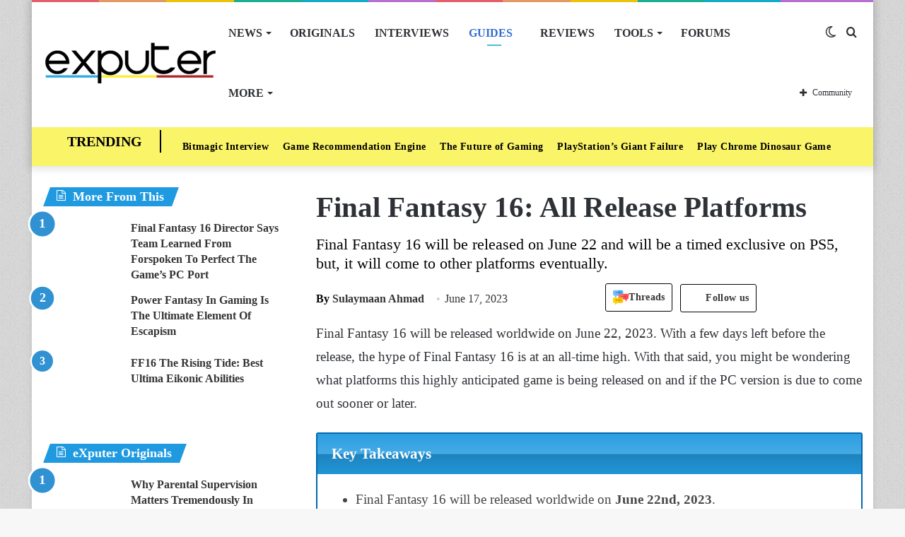

--- FILE ---
content_type: text/html; charset=UTF-8
request_url: https://exputer.com/guides/final-fantasy-16-release-platforms/
body_size: 63818
content:
<!DOCTYPE html>
<html lang="en-US" class="" data-skin="light">
<head>
	<meta charset="UTF-8" />
	<link rel="profile" href="http://gmpg.org/xfn/11" />
			<script type="text/javascript">try{if("undefined"!=typeof localStorage){var tieSkin=localStorage.getItem("tie-skin"),html=document.getElementsByTagName("html")[0].classList,htmlSkin="light";if(html.contains("dark-skin")&&(htmlSkin="dark"),null!=tieSkin&&tieSkin!=htmlSkin){html.add("tie-skin-inverted");var tieSkinInverted=!0}"dark"==tieSkin?html.add("dark-skin"):"light"==tieSkin&&html.remove("dark-skin")}}catch(t){console.log(t)}</script>
		
<meta http-equiv='x-dns-prefetch-control' content='on'>
<link rel='dns-prefetch' href='//cdnjs.cloudflare.com' />
<link rel='dns-prefetch' href='//ajax.googleapis.com' />


<link rel='dns-prefetch' href='//s.gravatar.com' />
<link rel='dns-prefetch' href='//www.google-analytics.com' />

<meta name='robots' content='index, follow, max-image-preview:large, max-snippet:-1, max-video-preview:-1' />
	<style>img:is([sizes="auto" i], [sizes^="auto," i]) { contain-intrinsic-size: 3000px 1500px }</style>
	
	<!-- This site is optimized with the Yoast SEO Premium plugin v20.8 (Yoast SEO v22.8) - https://yoast.com/wordpress/plugins/seo/ -->
	<title>Final Fantasy 16: All Release Platforms - eXputer.com</title><link rel="preload" href="https://exputer.com/wp-content/uploads/2024/05/threads.png" as="image" /><style id="perfmatters-used-css">@-webkit-keyframes ts_poll_logo_spin{0%{-webkit-transform:rotate(0deg);}100%{-webkit-transform:rotate(360deg);}}@keyframes ts_poll_logo_spin{0%{transform:rotate(0deg);}100%{transform:rotate(360deg);}}@-webkit-keyframes ph-animation{0%{transform:translate3d(-30%,0,0);}to{transform:translate3d(30%,0,0);}}@keyframes ph-animation{0%{transform:translate3d(-30%,0,0);}to{transform:translate3d(30%,0,0);}}@font-face{font-family:FontAwesome;src:url("https://exputer.com/wp-content/plugins/poll-wp/fonts/fontawesome-webfont.eot?v=4.6.3");src:url("https://exputer.com/wp-content/plugins/poll-wp/fonts/fontawesome-webfont.eot?#iefix&v=4.6.3") format("embedded-opentype"),url("https://exputer.com/wp-content/plugins/poll-wp/fonts/fontawesome-webfont.woff2?v=4.6.3") format("woff2"),url("https://exputer.com/wp-content/plugins/poll-wp/fonts/fontawesome-webfont.woff?v=4.6.3") format("woff"),url("https://exputer.com/wp-content/plugins/poll-wp/fonts/fontawesome-webfont.ttf?v=4.6.3") format("truetype"),url("https://exputer.com/wp-content/plugins/poll-wp/fonts/fontawesome-webfont.svg?v=4.6.3#fontawesomeregular") format("svg");font-weight:400;font-style:normal;}@-webkit-keyframes fa-spin{0%{-webkit-transform:rotate(0);transform:rotate(0);}100%{-webkit-transform:rotate(360deg);transform:rotate(360deg);}}@keyframes fa-spin{0%{-webkit-transform:rotate(0);transform:rotate(0);}100%{-webkit-transform:rotate(360deg);transform:rotate(360deg);}}@-webkit-keyframes fa-spin{0%{-webkit-transform:rotate(0);transform:rotate(0);}100%{-webkit-transform:rotate(359deg);transform:rotate(359deg);}}@keyframes fa-spin{0%{-webkit-transform:rotate(0);transform:rotate(0);}100%{-webkit-transform:rotate(359deg);transform:rotate(359deg);}}.wth-helpful-wraper{background:#f4f6f8;border:1px solid #dfe3e8;border-radius:5px;color:#212b36;margin:50px auto 50px auto;padding:15px 0px 15px 0px;text-align:center;}.button-positive{box-shadow:0 5px 15px 0 rgba(0,0,0,.15);background-color:#47c1bf !important;color:#fff;text-transform:unset;font-family:ShopifySans,Helvetica,Arial,sans-serif;}.wth-heading h4{margin:0px 0px 10px 0px !important;}.feed-form-wraper{display:none;padding:0px 80px;}.wth-helpful-wraper p{margin-top:10px !important;margin-bottom:10px !important;}.hlpful-submit-button{margin-top:15px !important;}.no-title,.yes-title{display:none;}.button-negative{box-shadow:0 5px 15px 0 rgba(0,0,0,.15);background-color:#fb8b8a !important;color:#fff;text-transform:unset;font-family:ShopifySans,Helvetica,Arial,sans-serif;}.wth-helpful-wraper button{border-radius:5px;margin:0px 5px 0px 5px;}.wth-helpful-button{padding:10px 30px;font-size:16px;}.wth-helpful-wraper button:focus{border:none;text-decoration:none;outline:none;}.wth-helpful-wraper button:hover{text-decoration:none;}.button-positive:hover{box-shadow:0 5px 25px 0 rgba(0,0,0,.25);}.button-negative:hover{box-shadow:0 5px 25px 0 rgba(0,0,0,.25);}.button-positive:focus{box-shadow:0 0 .1875em .1875em rgba(40,162,160,.5);}.button-negative:focus{box-shadow:0 0 .1875em .1875em rgba(226,114,113,.5);}.button-positive:hover,.button-positive:focus{background-color:#28a2a0;}.button-negative:hover,.button-negative:focus{background-color:#e27271;}.feedback-textarea{background:#fff;height:5em;padding:.5em;position:relative;z-index:10;border-radius:5px;border:1px solid #868e96;}.feedback-input{width:100%;margin-bottom:10px;}.hlpful-submit-button{background-color:#5c6ac4;margin-top:20px;border-radius:5px;padding:15px 10px;width:110px;height:54px;color:#fff;font-size:16px;}@-webkit-keyframes spin{0%{-webkit-transform:rotate(0deg);}100%{-webkit-transform:rotate(360deg);}}@keyframes spin{0%{transform:rotate(0deg);}100%{transform:rotate(360deg);}}#wpsf .wp-schema-faq-title{padding:20px 0 10px;line-height:normal;margin:0;}#wpsf .collapsible{width:100%;border:none;text-align:left;outline:none;position:relative;background-color:transparent;font-weight:600;cursor:auto;}#wpsf .collapsible:before{display:inline-block;content:"+";margin-right:10px;font-size:25px;vertical-align:text-bottom;}#wpsf .active:before{content:"−";}#wpsf .content{padding:0 30px;overflow:hidden;transition:max-height .2s ease-out;transition:all .3s cubic-bezier(.25,.8,.25,1) 0s;background-color:transparent;}#wpsf .wpsf-entry{border-image:initial;border-radius:5px;transition:all .3s cubic-bezier(.25,.8,.25,1) 0s;padding:5px;}@font-face{font-family:FontAwesome;font-display:swap;src:url("https://exputer.com/wp-content/plugins/wp-review-pro/public/css/../fonts/fontawesome-webfont.eot?v=4.7.0");src:url("https://exputer.com/wp-content/plugins/wp-review-pro/public/css/../fonts/fontawesome-webfont.eot?#iefix&v=4.7.0") format("embedded-opentype"),url("https://exputer.com/wp-content/plugins/wp-review-pro/public/css/../fonts/fontawesome-webfont.woff2?v=4.7.0") format("woff2"),url("https://exputer.com/wp-content/plugins/wp-review-pro/public/css/../fonts/fontawesome-webfont.woff?v=4.7.0") format("woff"),url("https://exputer.com/wp-content/plugins/wp-review-pro/public/css/../fonts/fontawesome-webfont.ttf?v=4.7.0") format("truetype"),url("https://exputer.com/wp-content/plugins/wp-review-pro/public/css/../fonts/fontawesome-webfont.svg?v=4.7.0#fontawesomeregular") format("svg");font-weight:400;font-style:normal;}.fa{display:inline-block;font:14px/1 FontAwesome;font-size:inherit;text-rendering:auto;-webkit-font-smoothing:antialiased;-moz-osx-font-smoothing:grayscale;}.fa.pull-left{margin-right:.3em;}.fa.pull-right{margin-left:.3em;}@-webkit-keyframes fa-spin{0%{-webkit-transform:rotate(0);transform:rotate(0);}100%{-webkit-transform:rotate(359deg);transform:rotate(359deg);}}@keyframes fa-spin{0%{-webkit-transform:rotate(0);transform:rotate(0);}100%{-webkit-transform:rotate(359deg);transform:rotate(359deg);}}.fa-user:before{content:"";}.fa-gamepad:before{content:"";}.review-wrapper .review-list{margin:0;list-style:none;padding:0;clear:both;-webkit-box-sizing:border-box;box-sizing:border-box;}.review-wrapper .review-list li{margin:0;list-style:none;}.review-list li{-webkit-box-sizing:border-box;box-sizing:border-box;border-bottom:1px solid #e7e7e7;padding:10px 15px;position:relative;list-style:none !important;}.review-list li:nth-child(2n){background-color:#fafafa;}.review-list li:last-child{border-bottom:1px solid #e7e7e7;}.wp-review-comment-form .review-list li,.wp_review_comment .review-list li{padding:10px;margin:0;background:#f9f9f9;border-bottom:1px solid #e7e7e7;}.review-star .review-result-wrapper{display:inline-block;}.review-result{position:absolute;top:0;left:0;overflow:hidden;white-space:nowrap;}.rtl .review-result{left:auto;right:0;}.review-total-wrapper .review-total-box{border:0;display:block;font-size:40px;font-weight:700;text-align:right;margin:0;padding:35px 0 20px;width:100%;-webkit-box-sizing:border-box;box-sizing:border-box;overflow:hidden;}.review-total-wrapper .review-total-box small{font-size:12px;display:block;}.review-star.review-total{position:relative;}.review-star,.wp-review-user-feature-rating-star{position:relative;margin:0 auto;display:inline-block;}.review-list .review-star,.review-list .wp-review-user-feature-rating-star,.review-total-circle .review-star,.user-review-area .review-star,.wp-review-percentage-type .review-total-circle .review-star,.wp-review-point-type .review-total-circle .review-star{float:right;}.rtl .review-list .review-star,.rtl .review-total-circle .review-star,.rtl .user-review-area .review-star,.rtl .wp-review-percentage-type .review-total-circle .review-star,.rtl .wp-review-point-type .review-total-circle .review-star{float:left;margin-right:10px;margin-left:0;}.circle-point .review-list li{padding:14px 15px;}.review-total-point .review-result,.wp-review-percentage-type .review-result,.wp-review-point-type .review-result{position:absolute;top:0;left:0;height:22px;}.rtl .review-total-point .review-result,.rtl .wp-review-percentage-type .review-result,.rtl .wp-review-point-type .review-result{left:auto;right:0;}.review-percentage .review-result,.review-point .review-result{background:currentColor;height:22px;}.review-result-wrapper .review-result i,.review-result-wrapper .review-result img.wp-review-image{opacity:1;}.wp-review-user-rating .review-star .review-result-wrapper:hover span img{opacity:1;}.wp-review-user-rating .review-star .review-result-wrapper:hover span:hover~span img{opacity:.6;}.wp-review-user-rating .review-result-wrapper .review-result{letter-spacing:-2px;}.wp-review-user-rating .review-result-wrapper .review-result i,.wp-review-user-rating .review-result-wrapper .review-result img.wp-review-image{padding-left:4px;}.wp-review-user-rating.has-rated .review-result-wrapper:hover .review-result{display:block;}.wp-review-user-rating .review-result-wrapper:hover .review-result,.wp-review-user-rating.wp-review-loading .review-result-wrapper,.wp-review-user-rating.wp-review-loading .wp-review-your-rating{display:none;}.wp-review-user-rating .review-list li{border-top:1px solid;}.comment .review-list li{margin-bottom:0;}.widget .wp-review-show-total .review-star,.widget .wp-review-user-rating .review-star{position:relative;top:0;right:0;}.review-wrapper .review-result{-webkit-transition:width 2s;-o-transition:width 2s;transition:width 2s;}.review-wrapper.delay-animation .review-result{width:0 !important;-webkit-transition:none;-o-transition:none;transition:none;}@-webkit-keyframes spin{0%{-webkit-transform:rotate(0);transform:rotate(0);}to{-webkit-transform:rotate(359deg);transform:rotate(359deg);}}@keyframes spin{0%{-webkit-transform:rotate(0);transform:rotate(0);}to{-webkit-transform:rotate(359deg);transform:rotate(359deg);}}@media screen and (max-width:480px){.review-total-wrapper .review-total-box{padding:10px 0 20px 10px;text-align:right;}.rtl .review-total-wrapper .review-total-box{padding:10px 10px 20px 0;text-align:right;}}.comparison-table .review-star{display:block;}.comparison-table .review-percentage .review-result,.comparison-table .review-point .review-result{height:100%;}@-webkit-keyframes load8{0%{-webkit-transform:rotate(0);transform:rotate(0);}to{-webkit-transform:rotate(360deg);transform:rotate(360deg);}}@keyframes load8{0%{-webkit-transform:rotate(0);transform:rotate(0);}to{-webkit-transform:rotate(360deg);transform:rotate(360deg);}}.review-list li:after,.wp-reviews-list .item:after,.wp-reviews-list .reviews-pagination:after,.wpr-businesses:after,.yelp-logo-wrapper:after,[data-ui-tabs] .ui-tabs-nav:after,[data-wp-review-tabs] .tab-titles:after{content:" ";display:block;height:0;visibility:hidden;clear:both;}body.rtl .review-wrapper .review-total-wrapper .review-total-box{text-align:left;}.review-star .review-result-wrapper span i,.review-star .review-result-wrapper span img.wp-review-image,.review-star .review-result-wrapper:hover span i,.review-star .review-result-wrapper:hover span img.wp-review-image{-webkit-transition:.1s linear;-o-transition:.1s linear;transition:.1s linear;}html{-ms-touch-action:manipulation;touch-action:manipulation;-webkit-text-size-adjust:100%;-ms-text-size-adjust:100%;}article,aside,details,figcaption,figure,footer,header,main,menu,nav,section,summary{display:block;}[hidden],template{display:none;}a{background-color:transparent;color:#333;text-decoration:none;transition:.15s;}a:active,a:hover{outline-width:0;}b,strong{font-weight:600;}sub,sup{font-size:75%;line-height:0;position:relative;vertical-align:baseline;}sup{top:-.5em;}img{border-style:none;}figure{margin:1em 0;}button,input,select,textarea{font:inherit;margin:0;}button,input,select{overflow:visible;}button,select{text-transform:none;}[type=button],[type=reset],[type=submit],button{cursor:pointer;}[type=reset],[type=submit],button,html [type=button]{-webkit-appearance:button;}button::-moz-focus-inner,input::-moz-focus-inner{border:0;padding:0;}button:-moz-focusring,input:-moz-focusring{outline:ButtonText dotted 1px;}textarea{overflow:auto;}[type=search]{-webkit-appearance:textfield;}[type=search]::-webkit-search-cancel-button,[type=search]::-webkit-search-decoration{-webkit-appearance:none;}*{padding:0;margin:0;list-style:none;border:0;outline:0;box-sizing:border-box;}:after,:before{box-sizing:border-box;}body{background:#f7f7f7;color:#2c2f34;font-family:-apple-system,BlinkMacSystemFont,"Segoe UI",Roboto,Oxygen,Oxygen-Sans,Ubuntu,Cantarell,"Helvetica Neue","Open Sans",Arial,sans-serif;font-size:13px;line-height:21px;}.the-subtitle,h1,h2,h3,h4,h5,h6{line-height:1.4;font-weight:600;}h1{font-size:41px;font-weight:700;}h2{font-size:27px;}h3{font-size:23px;}.the-subtitle,h4{font-size:17px;}a:hover{color:#08f;}embed,img,object{max-width:100%;height:auto;}iframe{max-width:100%;}p{line-height:21px;}.comment-form-comment label,.says,.screen-reader-text{clip:rect(1px,1px,1px,1px);position:absolute !important;height:1px;width:1px;overflow:hidden;}.tie-icon:before,[class*=" tie-icon-"],[class^=tie-icon-]{font-family:tiefonticon !important;speak:never;font-style:normal;font-weight:400;font-variant:normal;text-transform:none;line-height:1;-webkit-font-smoothing:antialiased;-moz-osx-font-smoothing:grayscale;display:inline-block;}body.tie-no-js .bbp-template-notice,body.tie-no-js .comp-sub-menu,body.tie-no-js .indicator-hint,body.tie-no-js .menu-counter-bubble-outer,body.tie-no-js .menu-sub-content,body.tie-no-js .notifications-total-outer,body.tie-no-js .tooltip,body.tie-no-js .woocommerce-error,body.tie-no-js .woocommerce-info,body.tie-no-js .woocommerce-message,body.tie-no-js a.remove{display:none !important;}body.tie-no-js .fa,body.tie-no-js .fab,body.tie-no-js .far,body.tie-no-js .fas,body.tie-no-js .tie-icon:before,body.tie-no-js .weather-icon,body.tie-no-js [class*=" tie-icon-"],body.tie-no-js [class^=tie-icon-]{visibility:hidden !important;}body.tie-no-js [class*=" tie-icon-"]:before,body.tie-no-js [class^=tie-icon-]:before{content:"";}#autocomplete-suggestions,.tie-popup{display:none;}.container{margin-right:auto;margin-left:auto;padding-left:15px;padding-right:15px;}.container:after{content:"";display:table;clear:both;}@media (min-width:768px){.container{width:100%;}}@media (min-width:1200px){.container{max-width:1200px;}}.tie-row{margin-left:-15px;margin-right:-15px;}.tie-row:after{content:"";display:table;clear:both;}.tie-col-md-1,.tie-col-md-10,.tie-col-md-11,.tie-col-md-12,.tie-col-md-2,.tie-col-md-3,.tie-col-md-4,.tie-col-md-5,.tie-col-md-6,.tie-col-md-7,.tie-col-md-8,.tie-col-md-9,.tie-col-sm-1,.tie-col-sm-10,.tie-col-sm-11,.tie-col-sm-12,.tie-col-sm-2,.tie-col-sm-3,.tie-col-sm-4,.tie-col-sm-5,.tie-col-sm-6,.tie-col-sm-7,.tie-col-sm-8,.tie-col-sm-9,.tie-col-xs-1,.tie-col-xs-10,.tie-col-xs-11,.tie-col-xs-12,.tie-col-xs-2,.tie-col-xs-3,.tie-col-xs-4,.tie-col-xs-5,.tie-col-xs-6,.tie-col-xs-7,.tie-col-xs-8,.tie-col-xs-9{position:relative;min-height:1px;padding-left:15px;padding-right:15px;}.tie-col-xs-1,.tie-col-xs-10,.tie-col-xs-11,.tie-col-xs-12,.tie-col-xs-2,.tie-col-xs-3,.tie-col-xs-4,.tie-col-xs-5,.tie-col-xs-6,.tie-col-xs-7,.tie-col-xs-8,.tie-col-xs-9{float:left;}.tie-col-xs-12{width:100%;}@media (min-width:992px){.tie-col-md-1,.tie-col-md-10,.tie-col-md-11,.tie-col-md-12,.tie-col-md-2,.tie-col-md-3,.tie-col-md-4,.tie-col-md-5,.tie-col-md-6,.tie-col-md-7,.tie-col-md-8,.tie-col-md-9{float:left;}.tie-col-md-4{width:33.33333%;}.tie-col-md-8{width:66.66667%;}.tie-col-md-12{width:100%;}.boxed-layout #main-nav.fixed-nav,.boxed-layout #tie-wrapper{width:95%;}}.tie-alignleft{float:left;}.tie-alignright{float:right;}.clearfix:after,.clearfix:before{content:" ";display:block;height:0;overflow:hidden;}.clearfix:after{clear:both;}#tie-wrapper,.tie-container{height:100%;min-height:650px;}.tie-container{position:relative;overflow:hidden;}#tie-wrapper{background:#fff;position:relative;z-index:108;height:100%;margin:0 auto;}.container-wrapper{background:#fff;border:1px solid rgba(0,0,0,.1);border-radius:2px;padding:30px;}#content{margin-top:30px;}.site-content{-ms-word-wrap:break-word;word-wrap:break-word;}.boxed-layout #tie-wrapper,.boxed-layout .fixed-nav{max-width:1230px;}.boxed-layout.wrapper-has-shadow #tie-wrapper{box-shadow:0 1px 7px rgba(171,171,171,.5);}.theme-header{background:#fff;position:relative;z-index:999;}.theme-header:after{content:"";display:table;clear:both;}.theme-header.has-shadow{box-shadow:0 0 10px 5px rgba(0,0,0,.1);}#logo{margin-top:40px;margin-bottom:40px;display:block;float:left;}#logo img{vertical-align:middle;}#logo img[src*='.svg']{width:100% !important;}@-moz-document url-prefix(){#logo img[src*='.svg']{height:100px;}}#logo a{display:inline-block;}#tie-logo-inverted,#tie-sticky-logo-inverted{display:none;}@media (max-width:991px){#content{margin-top:15px;}#theme-header.has-normal-width-logo #logo{margin:14px 0 !important;text-align:left;line-height:1;}#theme-header.has-normal-width-logo #logo img{width:auto;height:auto;max-width:190px;}#theme-header.mobile-header-centered.header-layout-1 .header-layout-1-logo{width:auto !important;}#theme-header.mobile-header-centered #logo{float:none;text-align:center;}}@media (max-width:479px){#theme-header.has-normal-width-logo #logo img{max-width:160px;max-height:60px !important;}}.components{float:right;}.components>li{position:relative;float:right;list-style:none;}.components>li.social-icons-item{margin:0;}.components>li>a{display:block;position:relative;width:30px;text-align:center;line-height:inherit;font-size:16px;}.components>li:hover>a,.components>li>a:hover{z-index:2;}.components .avatar{border-radius:100%;position:relative;top:4px;max-width:20px;}.components a.follow-btn{width:auto;padding-left:15px;padding-right:15px;overflow:hidden;}.components .follow-btn .tie-icon-plus{font-size:13px;}.components .follow-btn .follow-text{font-size:12px;margin-left:8px;display:block;float:right;}.header-layout-1 #menu-components-wrap{display:-webkit-flex;display:-ms-flexbox;display:flex;-webkit-justify-content:flex-end;-ms-flex-pack:end;justify-content:flex-end;}.header-layout-1 .main-menu-wrapper{display:table;width:100%;}.header-layout-1 #logo{line-height:1;float:left;margin-top:20px;margin-bottom:20px;}.header-layout-1 .header-layout-1-logo{display:table-cell;vertical-align:middle;float:none;}.rainbow-line{height:3px;width:100%;position:relative;z-index:2;background-image:linear-gradient(to right,#f76570 0,#f76570 8%,#f3a46b 8%,#f3a46b 16%,#f3a46b 16%,#ffd205 16%,#ffd205 24%,#ffd205 24%,#1bbc9b 24%,#1bbc9b 25%,#1bbc9b 32%,#14b9d5 32%,#14b9d5 40%,#c377e4 40%,#c377e4 48%,#f76570 48%,#f76570 56%,#f3a46b 56%,#f3a46b 64%,#ffd205 64%,#ffd205 72%,#1bbc9b 72%,#1bbc9b 80%,#14b9d5 80%,#14b9d5 80%,#14b9d5 89%,#c377e4 89%,#c377e4 100%);}@media (max-width:991px){.header-layout-1 #main-nav [class*=tie-col-md]{float:left;width:auto;}.header-layout-1 .main-menu-wrapper,.logo-container{border-width:0;display:-webkit-flex;display:-ms-flexbox;display:flex;-webkit-flex-flow:row nowrap;-ms-flex-flow:row nowrap;flex-flow:row nowrap;-webkit-align-items:center;-ms-flex-align:center;align-items:center;-webkit-justify-content:space-between;-ms-flex-pack:justify;justify-content:space-between;}}.mobile-header-components{display:none;z-index:10;height:30px;line-height:30px;-webkit-flex-wrap:nowrap;-ms-flex-wrap:nowrap;flex-wrap:nowrap;-webkit-flex:1 1 0%;-ms-flex:1 1 0%;flex:1 1 0%;}.mobile-header-components .components{float:none;display:-webkit-flex !important;display:-ms-flexbox !important;display:flex !important;-webkit-justify-content:stretch;-ms-flex-pack:stretch;justify-content:stretch;}.mobile-header-components .components li.custom-menu-link{display:inline-block;float:none;}.mobile-header-components .components li.custom-menu-link>a{width:20px;padding-bottom:15px;}.mobile-header-components [class*=" tie-icon-"],.mobile-header-components [class^=tie-icon-]{font-size:18px;width:20px;height:20px;vertical-align:middle;}.mobile-header-components .tie-mobile-menu-icon{font-size:20px;}.mobile-header-components .tie-icon-grid-4,.mobile-header-components .tie-icon-grid-9{-webkit-transform:scale(1.75);-ms-transform:scale(1.75);transform:scale(1.75);}.mobile-header-components .menu-text-wrapper{white-space:nowrap;width:auto !important;}.mobile-header-components .menu-text{color:#2c2f34;line-height:30px;font-size:12px;padding:0 0 0 5px;display:inline-block;transition:color .4s;}.dark-skin .mobile-header-components .menu-text,.main-nav-dark.header-layout-1 .mobile-header-components .menu-text{color:#fff;}#mobile-header-components-area_1 .components li.custom-menu-link>a{margin-right:15px;}#mobile-header-components-area_2 .components{-webkit-flex-direction:row-reverse;-ms-flex-direction:row-reverse;flex-direction:row-reverse;}#mobile-header-components-area_2 .components li.custom-menu-link>a{margin-left:15px;}@media (max-width:991px){.mobile-components-row .logo-container,.mobile-components-row.header-layout-1 .main-menu-wrapper{-webkit-flex-wrap:wrap;-ms-flex-wrap:wrap;flex-wrap:wrap;}.mobile-components-row.header-layout-1 .header-layout-1-logo,.mobile-components-row:not(.header-layout-1) #logo{-webkit-flex:1 0 100%;-ms-flex:1 0 100%;flex:1 0 100%;-webkit-order:-1;-ms-flex-order:-1;order:-1;}.mobile-components-row .mobile-header-components{padding:5px 0;height:45px;}.mobile-components-row .mobile-header-components .components li.custom-menu-link>a{padding-bottom:0;}#tie-body #mobile-container,.mobile-header-components{display:block;}.theme-header .components,.top-menu,.top-nav:not(.has-breaking-news),.topbar-today-date{display:none;}}.main-nav-wrapper{position:relative;z-index:4;}.main-nav{position:relative;border:1px solid rgba(0,0,0,.1);border-width:1px 0;}.main-menu-wrapper{border:0 solid rgba(0,0,0,.1);position:relative;}@media (min-width:992px){.header-menu{float:left;}.header-menu .menu li{display:block;float:left;}.header-menu .menu a{display:block;position:relative;}.header-menu .menu .sub-menu a{padding:8px 10px;}.header-menu .menu a:hover,.header-menu .menu li:hover>a{z-index:2;}.header-menu .menu ul{box-shadow:0 2px 5px rgba(0,0,0,.1);}.header-menu .menu ul li{position:relative;}.header-menu .menu ul a{border-width:0 0 1px;transition:.15s;}.header-menu .menu ul ul{top:0;left:100%;}#main-nav{z-index:9;line-height:60px;}.main-menu .menu a{transition:.15s;}.main-menu .menu>li>a{padding:0 14px;font-size:13px;font-weight:600;}.main-menu .menu>li>.menu-sub-content{border-top:2px solid #08f;}.main-menu .menu>li.tie-current-menu{border-bottom:5px solid #08f;margin-bottom:-5px;}.main-menu .menu>li.tie-current-menu>a:after{content:"";width:20px;height:2px;position:absolute;margin-top:17px;left:50%;top:50%;bottom:auto;right:auto;-webkit-transform:translateX(-50%) translateY(-50%);-ms-transform:translateX(-50%) translateY(-50%);transform:translateX(-50%) translateY(-50%);background:#2c2f34;transition:.3s;}.main-menu .menu ul{line-height:20px;z-index:1;}.main-menu .menu-sub-content{display:none;padding:15px;width:230px;position:absolute;box-shadow:0 2px 2px rgba(0,0,0,.15);}.main-menu .menu-sub-content a{width:200px;}.main-menu .menu-sub-content .menu-item-has-children>a:before{right:5px;}.main-menu ul li:hover>.menu-sub-content,.main-menu ul li[aria-expanded=true]>.mega-menu-block,.main-menu ul li[aria-expanded=true]>ul{display:block;z-index:1;}nav.main-nav .menu>li.tie-current-menu>a,nav.main-nav .menu>li:hover>a{background-color:#08f;color:#fff;}.header-layout-1 .main-menu-wrap .menu>li:only-child:not(.mega-menu){position:relative;}.header-layout-1 .main-menu-wrap .menu>li:only-child>.menu-sub-content{right:0;left:auto;}.header-layout-1 .main-menu-wrap .menu>li:only-child>.menu-sub-content ul{left:auto;right:100%;}nav.main-nav .components>li:hover>a{color:#08f;}.main-nav-light .main-nav{background-color:#fff;color:#2c2f34;}.main-nav-light .main-nav .menu-sub-content{background:#fff;}.main-nav-light .main-nav .components li a:hover,.main-nav-light .main-nav .menu ul li.current-menu-item:not(.mega-link-column)>a,.main-nav-light .main-nav .menu ul li:hover>a{color:#08f;}.main-nav-light .main-nav .components li a,.main-nav-light .main-nav .menu a{color:#2c2f34;}.mega-menu>a:before,.menu-item-has-children>a:before{content:"";position:absolute;right:12px;margin-top:2px;top:50%;bottom:auto;-webkit-transform:translateY(-50%);-ms-transform:translateY(-50%);transform:translateY(-50%);width:0;height:0;border:4px solid transparent;border-top:4px solid #fff;transition:border .15s;}.mega-menu .menu-item-has-children>a:before,.menu-item-has-children .menu-item-has-children>a:before{border:4px solid transparent;border-left-color:#fff;}.menu .mega-menu:not(.is-icon-only)>a,.menu>.menu-item-has-children:not(.is-icon-only)>a{padding-right:25px;}.main-menu .menu>li.tie-current-menu>a:before,.main-menu .menu>li:hover>a:before{border-top-color:#fff;}.main-nav-light .main-nav .menu-item-has-children>a:before,.main-nav-light .mega-menu>a:before{border-top-color:#2c2f34;}.main-nav-light .main-nav .menu-item-has-children .menu-item-has-children>a:before,.main-nav-light .mega-menu .menu-item-has-children>a:before{border-top-color:transparent;border-left-color:#2c2f34;}.main-nav-light .main-nav .menu-item-has-children li:hover>a:before,.main-nav-light .mega-menu li:hover>a:before{border-left-color:#08f;}}.header-layout-1.has-shadow:not(.top-nav-below) .main-nav{border-bottom:0 !important;}#theme-header.header-layout-1>div:only-child nav{border-width:0 !important;}@media only screen and (min-width:992px) and (max-width:1100px){.main-nav .menu>li:not(.is-icon-only)>a{padding-left:7px;padding-right:7px;}.main-nav .menu>li:not(.is-icon-only)>a:before{display:none;}}@media (max-width:991px){#tie-wrapper header#theme-header{box-shadow:none;background:0 0 !important;}.header-layout-1 .main-nav,.logo-container{border-width:0;box-shadow:0 3px 7px 0 rgba(0,0,0,.1);background-color:#fff;}#sticky-nav-mask,.header-layout-1 #menu-components-wrap,.header-layout-2 .main-nav-wrapper,.header-layout-3 .main-nav-wrapper{display:none;}.main-menu-wrapper .tie-alignleft{width:100%;}}.magazine2 .container-wrapper{border-width:0;padding:0;background-color:transparent;opacity:.99;}@media (min-width:992px){.magazine2 .sidebar-left .sidebar,.magazine2.sidebar-left .sidebar{padding-right:40px;}}.magazine2 .mag-box,.magazine2 .sidebar .container-wrapper,.magazine2 .sidebar .tie-weather-widget,.magazine2 .widget-content-only{margin-bottom:50px;}@media (max-width:991px){.magazine2 .mag-box,.magazine2 .sidebar .container-wrapper,.magazine2 .sidebar .tie-weather-widget,.magazine2 .widget-content-only{margin-bottom:30px;}}.dark-skin .magazine2 .container-wrapper{background-color:transparent;}.magazine2.post-layout-1 .entry-header-outer,.magazine2.post-layout-2 .entry-header-outer,.magazine2.post-layout-6 .entry-header-outer{padding:0 0 20px;}.magazine2 .share-buttons-bottom{border:1px solid rgba(0,0,0,.1);padding:15px;}.magazine2 .post-components #add-comment-block,.magazine2 .post-components>div{margin-top:50px;}@media (max-width:991px){.magazine2 .post-components #add-comment-block,.magazine2 .post-components>div{margin-top:30px;}}.magazine2 .entry-content{padding:0 0 30px;}@media (max-width:670px){.magazine2 .entry-content{padding:0 0 15px;}}@media (max-width:767px){.about-author li.social-icons-item label{top:-10px;position:relative;}}.comp-sub-menu{display:none;position:absolute;z-index:1;right:0;width:250px;overflow:hidden;padding:20px;background:#fff;cursor:default;box-shadow:0 3px 4px rgba(0,0,0,.2);box-sizing:content-box;}li.custom-menu-link:hover .comp-sub-menu{display:block;}.comp-sub-menu li{position:relative;border:solid rgba(0,0,0,.08);border-width:1px 0 0;width:100%;}.comp-sub-menu li:last-child{margin-bottom:0;border-bottom-width:0;}.comp-sub-menu.dropdown-social-icons{width:150px;padding:0;margin:0;line-height:35px;}.comp-sub-menu.dropdown-social-icons li{margin:0;}.comp-sub-menu.dropdown-social-icons a{display:block;font-size:13px;}.comp-sub-menu.dropdown-social-icons a span{color:#2c2f34;}.comp-sub-menu.dropdown-social-icons a .tie-social-icon{width:50px;text-align:center;display:inline-block;}.comp-sub-menu.dropdown-social-icons li:last-child{border-bottom:0;}.grid-social-icons .comp-sub-menu.dropdown-social-icons li{width:40px;float:left;border:1px solid rgba(0,0,0,.08);border-width:0 1px 1px 0;}.grid-social-icons .comp-sub-menu.dropdown-social-icons li .tie-social-icon{width:40px;}.grid-social-icons .comp-sub-menu.dropdown-social-icons li:nth-child(-n+3){border-top-width:1px;}.grid-social-icons .comp-sub-menu.dropdown-social-icons li:nth-child(3n+3){border-right:0;}input,select,textarea{border:1px solid rgba(0,0,0,.1);color:#2c2f34;font-size:13px;outline:0;padding:5px;line-height:23px;border-radius:2px;transition:background .3s,border .3s;max-width:100%;background-color:transparent;}input:hover,input[type=text]:focus,select:focus,select:hover,textarea:focus,textarea:hover{background-color:rgba(0,0,0,.03);}input:not([type=checkbox]):not([type=radio]),textarea{-webkit-appearance:none;-moz-appearance:none;appearance:none;outline:0;}textarea{width:100%;}@media (max-width:767px){input:not([type=submit]),select,textarea{font-size:16px !important;}.entry-header .post-meta>div,.entry-header .post-meta>span,.main-content .post-meta>div,.main-content .post-meta>span{float:left;}}.button,.generic-button a,.generic-button button,[type=submit]{width:auto;position:relative;background-color:#08f;color:#fff;padding:7px 15px;margin:0;font-weight:400;font-size:13px;display:inline-block;text-align:center;line-height:21px;border:none;cursor:pointer;text-decoration:none;vertical-align:middle;transition:.3s;border-radius:2px;-webkit-appearance:none;-moz-appearance:none;appearance:none;}.button:hover,.generic-button a:hover,.generic-button button:hover,[type=submit]:hover{background-color:#006dcc;text-decoration:none;color:#fff;}::-moz-selection{background:#08f;color:#fff;text-shadow:none;}::selection{background:#08f;color:#fff;text-shadow:none;}.background-overlay{background-attachment:fixed;}.sidebar-left .main-content{float:right;padding-left:5px;}.sidebar-left .sidebar{float:left;}.tie-parallax{position:relative;overflow:hidden;background-size:cover;background-repeat:no-repeat;background-position:50% 50%;z-index:1;}@-webkit-keyframes lazyloadeffect{from{opacity:.3;}to{opacity:1;}}@keyframes lazyloadeffect{from{opacity:.3;}to{opacity:1;}}@-webkit-keyframes tieSlideInUp{from{-webkit-transform:translate3d(0,20px,0);transform:translate3d(0,20px,0);opacity:0;}to{-webkit-transform:translate3d(0,0,0);transform:translate3d(0,0,0);opacity:1;}}@keyframes tieSlideInUp{from{-webkit-transform:translate3d(0,20px,0);transform:translate3d(0,20px,0);opacity:0;}to{-webkit-transform:translate3d(0,0,0);transform:translate3d(0,0,0);opacity:1;}}.is-thumb-overlay-disabled .post-thumb:hover{opacity:.85 !important;}.post-thumb{position:relative;height:100%;display:block;-webkit-backface-visibility:hidden;backface-visibility:hidden;-webkit-transform:rotate(0);-ms-transform:rotate(0);transform:rotate(0);transition:opacity .2s;}.post-thumb img{width:100%;display:block;}.post-meta{margin:10px 0 8px;font-size:12px;overflow:hidden;}.post-meta,.post-meta a:not(:hover){color:#000;}.post-meta .meta-item{margin-right:8px;display:inline-block;}.post-meta .meta-item .fa{display:none;}.post-meta .meta-item.tie-icon:before{padding-right:3px;}.post-meta .meta-item.date:before{content:"";}.post-meta .no-avatars .author-name:before{content:"";padding-right:3px;}.post-meta .tie-alignright .meta-item:last-child{margin:0 !important;}@media (max-width:767px){.boxed-five-slides-slider .tie-slider-nav,.boxed-four-taller-slider .tie-slider-nav,.boxed-slider-three-slides-wrapper .tie-slider-nav,.grid-slider-wrapper .tie-slider-nav,.page #breadcrumb .current,.page #breadcrumb em:last-of-type,.single-post #breadcrumb .current,.single-post #breadcrumb em:last-of-type{display:none;}}@media (min-width:992px){.magazine2 .sidebar-left .main-content,.sidebar-left.magazine2 .main-content{padding-left:5px;}}#breadcrumb{margin:50px 0 0;}#breadcrumb,#breadcrumb a:not(:hover){color:#000;}.dark-skin #breadcrumb,.dark-skin #breadcrumb a:not(:hover){color:#fff;}.entry-header .post-meta a:not(:hover){color:#000;}.entry-header .post-meta a:not(:hover) label{color:#000 !important;}#breadcrumb .delimiter{margin:0 3px;font-style:normal;}.entry-header-outer #breadcrumb{margin:0 0 20px;padding:0;}.about-author{overflow:hidden;}.about-author .author-avatar{float:left;line-height:0;}.about-author .author-avatar img{transition:.15s;}.about-author .author-avatar:hover img{opacity:.8;}.about-author .author-info{padding-left:20px;overflow:hidden;}.about-author .author-info h4{margin-top:0;}.about-author .author-name{font-size:18px;display:inline-block;}.about-author .author-bio{margin:5px 0 10px;}.entry .about-author .author-bio{font-size:13px;}.about-author .social-icons{padding:0;margin:0;}.about-author li.social-icons-item{float:left;list-style:none;padding:0;margin:0;}.about-author li.social-icons-item a{font-size:15px;width:auto;height:auto;}.about-author li.social-icons-item a span{margin-right:0;}.about-author li.social-icons-item a:not(:hover) span{color:#2c2f34;}.about-author li.social-icons-item a:hover{background-color:transparent !important;}.about-author li.social-icons-item:last-child a span{margin-right:0;}@media (max-width:479px){.about-author{text-align:center;}.about-author .author-avatar{float:none;}.about-author .author-avatar img{margin:0 auto 10px;display:block;}.about-author .author-info{padding:0;}.about-author .social-icons li{float:none;display:inline-block;}}.author-avatar{display:block;}.author-avatar img{border-radius:50%;max-width:111px;}a.author-avatar:hover{opacity:.8;}.social-icons-item{float:right;margin-left:6px;position:relative;}.social-icons-item .social-link span{color:#2c2f34;transition:.15s;line-height:unset;}.social-icons .social-icons-item .social-link,.social-icons-widget .social-icons-item .social-link{width:24px;height:24px;line-height:24px;padding:0;display:block;text-align:center;border-radius:2px;}#theme-header .dropdown-social-icons .social-icons-item .social-link:hover span{color:#fff !important;}.main-nav .components>li.social-icons-item .social-link:hover,.top-nav .components>li.social-icons-item .social-link:hover{background-color:transparent !important;}.main-nav .components>li.social-icons-item .social-link:not(:hover) span,.top-nav .components>li.social-icons-item .social-link:not(:hover) span{color:#2c2f34;}.social-icons-item .facebook-social-icon{background-color:#4080ff !important;}.social-icons-item .facebook-social-icon span{color:#4080ff;}.social-icons-item .twitter-social-icon{background-color:#40bff5 !important;}.social-icons-item .twitter-social-icon span{color:#40bff5;}.social-icons-item .linkedin-social-icon{background-color:#238cc8 !important;}.social-icons-item .linkedin-social-icon span{color:#238cc8;}.social-icons-item .instagram-social-icon{background-color:#c13584 !important;}.social-icons-item .instagram-social-icon span{color:#c13584;}.social-icons-item .tiktok-social-icon{background-color:#ee1d52 !important;}.social-icons-item .tiktok-social-icon span{color:#ee1d52;}.social-icons-item .youtube-social-icon{background-color:#ef4e41 !important;}.social-icons-item .youtube-social-icon span{color:#ef4e41;}ul:not(.solid-social-icons) .social-icons-item a:not(:hover){background-color:transparent !important;}@-webkit-keyframes bouncedelay{0%,100%,80%{-webkit-transform:scale(0);transform:scale(0);}40%{-webkit-transform:scale(1);transform:scale(1);}}@keyframes bouncedelay{0%,100%,80%{-webkit-transform:scale(0);transform:scale(0);}40%{-webkit-transform:scale(1);transform:scale(1);}}@-webkit-keyframes parent-animate{0%{-webkit-transform:rotate(0);transform:rotate(0);}100%{-webkit-transform:rotate(220deg);transform:rotate(220deg);}}@keyframes parent-animate{0%{-webkit-transform:rotate(0);transform:rotate(0);}100%{-webkit-transform:rotate(220deg);transform:rotate(220deg);}}@-webkit-keyframes child-animate{0%{-webkit-transform:rotate(-140deg);transform:rotate(-140deg);}100%{-webkit-transform:rotate(140deg);transform:rotate(140deg);}}@keyframes child-animate{0%{-webkit-transform:rotate(-140deg);transform:rotate(-140deg);}100%{-webkit-transform:rotate(140deg);transform:rotate(140deg);}}.entry-archives-header,.entry-header{padding:30px 30px 0;margin-bottom:20px;}@media (max-width:991px){.entry-archives-header,.entry-header{padding:20px 20px 0;}}#tie-body .action a:hover,#tie-body .item-list-tabs a:hover,#tie-body .item-options a:hover,#tie-body .post-cat:hover,#tie-body .social-statistics-widget a:hover,#tie-body .tabs>li>a:hover,#tie-body a.button:hover,#tie-body a.remove:hover{text-decoration:none !important;}#is-scroller-outer{visibility:hidden;width:100px;height:0;overflow:scroll;}#is-scroller{width:100%;}.wp-caption{max-width:100%;}.wp-caption:not(.alignleft):not(.alignright),.wp-caption:not(.alignleft):not(.alignright) img{margin-right:auto;margin-left:auto;}.wp-caption img[class*=wp-image-]{display:block;}.wp-caption .wp-caption-text{color:#686868;font-size:13px;font-style:italic;line-height:1.6153846154;padding-top:5px;margin-bottom:20px;}table{border-spacing:0;width:100%;border-collapse:separate;margin-bottom:1.5em;}table tbody th,table tr:nth-child(2n){background:rgba(0,0,0,.03);}table td,table th{padding:.4em;text-align:left;border-right:1px dotted rgba(0,0,0,.1);}table thead th{background:rgba(0,0,0,.03);border:1px solid rgba(0,0,0,.1);text-transform:uppercase;padding:.7em .4em;vertical-align:middle;}.entry table tbody td,.entry table tbody th{border:1px solid rgba(0,0,0,.1);}.comment-content ol,.comment-content ul,.entry ol,.entry ul{margin-bottom:20px;padding-left:15px;margin-left:20px;}.comment-content ol li,.comment-content ul ol li,.entry ol li,.entry ul ol li{list-style:decimal;}.comment-content ol ul li,.comment-content ul li,.entry ol ul li,.entry ul li{list-style:disc;}.comment-content li,.entry li{margin:0 0 5px;}.comment-content li ol,.comment-content li ul,.entry li ol,.entry li ul{margin:5px 0 0 15px;}.entry{line-height:26px;font-size:15px;}.entry p{margin-bottom:25px;line-height:26px;}.entry p:last-child{margin:0;}#mobile-container{display:none;padding:10px 30px 30px;}#mobile-menu{margin-bottom:20px;position:relative;padding-top:15px;}#mobile-menu .menu>li{border-bottom:1px solid rgba(0,0,0,.05);}.dark-skin #mobile-menu .menu>li{border-color:rgba(255,255,255,.05);}#mobile-menu .menu>li li{padding-left:15px;}#mobile-menu .menu>li:only-child{border-bottom:none;}#mobile-menu .menu>li:only-child li{padding:0;}#mobile-menu .menu>li:only-child li a{font-size:16px;font-weight:600;}#mobile-menu li{display:block;position:relative;}#mobile-menu li .screen-reader-text{height:auto;width:auto;position:initial !important;overflow:initial !important;clip:initial !important;}#mobile-menu li a{display:block;padding:15px 50px 15px 0;font-size:16px;line-height:22px;font-weight:600;}.dark-skin #mobile-menu li a{color:#fff;}#mobile-menu li a:hover{opacity:.7;}#mobile-menu li a>.tie-menu-icon{margin-right:3px;width:25px;text-align:center;}#mobile-menu li.menu-item-has-children>a:before{display:none;}#mobile-menu li .menu-sub-content,#mobile-menu li ul{opacity:1 !important;background-image:none !important;padding:0 !important;min-height:unset !important;}#mobile-menu li ul{padding-left:15px;display:none;}#mobile-menu li ul a{font-weight:400;font-size:14px;padding-top:10px;padding-bottom:10px;}#mobile-menu:not(.hide-menu-icons) li.menu-item-has-icon>div,#mobile-menu:not(.hide-menu-icons) li.menu-item-has-icon>ul{padding-left:15px !important;}#mobile-search .search-form{overflow:hidden;}#mobile-search .search-form:after{position:absolute;content:"";font-family:tiefonticon;top:4px;right:10px;line-height:30px;width:30px;font-size:16px;border-radius:50%;text-align:center;color:#fff;}#mobile-search .search-field{background-color:rgba(0,0,0,.05);border-color:rgba(255,255,255,.1);color:#fff;width:100%;border-radius:50px;padding:7px 45px 7px 20px;}#mobile-search .search-submit{background:0 0;font-size:0;width:35px;height:38px;position:absolute;top:0;right:5px;z-index:1;}#mobile-search input::-webkit-input-placeholder{color:rgba(255,255,255,.6);}#mobile-search input::-moz-placeholder{color:rgba(255,255,255,.6);}#mobile-search input:-moz-placeholder{color:rgba(255,255,255,.6);}#mobile-search input:-ms-input-placeholder{color:rgba(255,255,255,.6);}.block-head-4 .bbp-form legend,.block-head-4 .cart_totals>h2,.block-head-4 .comment-reply-title,.block-head-4 .cross-sells>h2,.block-head-4 .has-block-head-4,.block-head-4 .mag-box-title h3,.block-head-4 .up-sells>h2{position:relative;opacity:.99;display:inline-block !important;width:auto;font-size:15px;line-height:1.3;font-weight:500;margin-bottom:20px;padding:5px 10px;color:#fff;}.block-head-4 .bbp-form legend:before,.block-head-4 .cart_totals>h2:before,.block-head-4 .comment-reply-title:before,.block-head-4 .cross-sells>h2:before,.block-head-4 .has-block-head-4:before,.block-head-4 .mag-box-title h3:before,.block-head-4 .up-sells>h2:before{content:"";position:absolute;left:0;top:0;width:100%;height:100%;background-color:#08f;z-index:-1;}.block-head-4 #cancel-comment-reply-link,.block-head-4 .mag-box-title h3 a,.block-head-4 .section-title-default a{color:#fff;}.block-head-4 #cancel-comment-reply-link:hover,.block-head-4 .mag-box-title h3 a:hover,.block-head-4 .section-title-default a:hover{opacity:.8;}.block-head-4 .mag-box-title{position:relative;margin-bottom:0;}.block-head-4 .mag-box-title h3{font-size:18px;}.block-head-4 .widget-title{padding:0 10px;}.block-head-4 .widget-title .the-subtitle{line-height:27px;}.block-head-4#tie-body .widget-title,.block-head-4#tie-body .widget-title a:not(:hover){color:#fff;}.block-head-4#tie-body .widget-title:before{background:#111;}.block-head-4 .widget-title a:not(:hover){color:#fff;}.block-head-4 span.widget-title-icon,.block-head-7 span.widget-title-icon{float:left;margin-right:10px;line-height:27px;position:static;color:#fff;}.block-head-4 #footer .widget,.block-head-4 .mag-box>.container-wrapper,.block-head-4 .side-aside .widget,.block-head-4 .widget-title,.block-head-7 #footer .widget,.block-head-7 .mag-box>.container-wrapper,.block-head-7 .side-aside .widget,.block-head-7 .widget-title{opacity:.99;}.block-head-5 .bbp-form legend,.block-head-5 .cart_totals>h2,.block-head-5 .comment-reply-title,.block-head-5 .cross-sells>h2,.block-head-5 .has-block-head-4,.block-head-5 .mag-box-title h3,.block-head-5 .up-sells>h2{padding:5px 15px 5px 25px;}.block-head-5 .bbp-form legend:before,.block-head-5 .cart_totals>h2:before,.block-head-5 .comment-reply-title:before,.block-head-5 .cross-sells>h2:before,.block-head-5 .has-block-head-4:before,.block-head-5 .mag-box-title h3:before,.block-head-5 .up-sells>h2:before{-webkit-transform:skew(-20deg) translateX(6px);-ms-transform:skew(-20deg) translateX(6px);transform:skew(-20deg) translateX(6px);}.block-head-5 .widget-title{padding:0 10px 0 20px;}@media (max-width:767px){.about-author .social-icons .social-icons-item .social-link span{margin-right:0;font-size:30px;}.about-author .social-icons .social-icons-item .social-link{width:48px;height:48px;line-height:48px;}.container-wrapper,.entry-content{padding:20px 15px;}}.mag-box-title{display:-webkit-flex;display:-ms-flexbox;display:flex;-webkit-align-items:flex-start;-ms-flex-align:start;align-items:flex-start;margin-bottom:20px;}.mag-box-title h3{font-size:18px;margin-right:20px;-webkit-flex:0 0 auto;-ms-flex:0 0 auto;flex:0 0 auto;max-width:calc(100% - 145px);float:left;}.mag-box-title h3:only-child{max-width:100%;}.small-wide-post-box .posts-items li .post-thumb{-webkit-flex:0 0 30%;-ms-flex:0 0 30%;flex:0 0 30%;}.entry-header-outer .about-author{background:0 0;border:none;padding:0;margin-top:25px;}@media (min-width:992px){.full-width .grid-5-in-rows .grid-item:nth-child(n){height:250px;}}.first-post-gradient li:first-child .post-thumb:after,.scroll-2-box .post-thumb:after,.thumb-overlay:after{content:"";position:absolute;z-index:1;left:0;right:0;bottom:0;height:65%;transition:opacity .2s;background-image:linear-gradient(to bottom,transparent,rgba(0,0,0,.75));-webkit-backface-visibility:hidden;backface-visibility:hidden;}.wide-slider-three-slids-wrapper .thumb-overlay:after,.wide-slider-wrapper .thumb-overlay:after{height:85%;}.boxed-slider:not(.grid-slider-wrapper) .slide:hover .thumb-overlay:after,.grid-item:hover .thumb-overlay:after,.wide-slider-three-slids-wrapper .slide:hover .thumb-overlay:after,.wide-slider-wrapper .slide:hover .thumb-overlay:after{opacity:.9;}.slide-mask .thumb-overlay:after{height:100% !important;opacity:.7;}.slide-mask .tie-slide-1 .thumb-overlay:after{background-image:linear-gradient(135deg,#67b26f,#4ca2cd);}.slide-mask .tie-slide-2 .thumb-overlay:after{background-image:linear-gradient(-135deg,#d38312,#002f4b);}.slide-mask .tie-slide-3 .thumb-overlay:after{background-image:linear-gradient(135deg,#292484,#dc4225);}.slide-mask .tie-slide-4 .thumb-overlay:after{background-image:linear-gradient(-135deg,#e0be00,#dc4225);}.slide-mask .tie-slide-5 .thumb-overlay:after{background-image:linear-gradient(135deg,#5f2c82,#49a09d);}.slide-mask .tie-slide-6 .thumb-overlay:after{background-image:linear-gradient(135deg,#7474bf,#348ac7);}.slick-slider .slick-list,.slick-slider .slick-track{-webkit-transform:translate3d(0,0,0);transform:translate3d(0,0,0);}.slick-track{position:relative;left:0;top:0;display:block;}.slick-track:after,.slick-track:before{content:"";display:table;}.slick-track:after{clear:both;}.slick-loading .slick-track{visibility:hidden;}.slick-slide{float:left;height:100%;min-height:1px;display:none;}[dir=rtl] .slick-slide{float:right;}.tie-main-slider .slick-slide img{display:none;max-width:none;}.slick-slide.slick-loading img{display:none;}.slick-slide.dragging img{pointer-events:none;}.slick-initialized .slick-slide{display:block;}.slick-loading .slick-slide{visibility:hidden;}.slick-vertical .slick-slide{display:block;height:auto;border:1px solid transparent;}.main-slider .slide{position:relative;overflow:hidden;background-repeat:no-repeat;background-position:center top;background-size:cover;}@media (max-width:479px){.mag-box-title h3{max-width:calc(100% - 105px);}}.grid-slider-wrapper .slick-list{width:100%;margin:0;}.grid-slider-wrapper .slide{margin:0;height:500px;}.grid-slider-wrapper .grid-item:nth-child(n+2){float:left;width:25%;width:calc(25% - 2px);height:50%;}.grid-5-in-rows .slide{height:auto;}@media (max-width:767px){.site-info .social-icons li a{width:48px !important;height:48px !important;line-height:48px !important;font-size:18px;margin-top:10px;}}.grid-5-in-rows .grid-item:first-child,.grid-5-in-rows .grid-item:nth-child(2){width:49.9%;width:calc(50% - 2px);}.grid-5-in-rows .grid-item:nth-child(2){margin-right:0;}.grid-5-in-rows .grid-item:nth-child(3){clear:left;}.grid-5-in-rows .grid-item:nth-child(3),.grid-5-in-rows .grid-item:nth-child(4){width:33.2%;width:calc(33.3334% - 4px);}@media (max-width:600px){.grid-3-slides .slide,.grid-5-in-rows .slide{display:block;height:auto;}.grid-3-slides .grid-item:first-child,.grid-5-in-rows .grid-item:first-child{width:100%;height:200px;margin-right:0;}}@media (max-width:320px){.grid-3-slides .slide,.grid-4-big-first-half-second .slide,.grid-4-slides .slide,.grid-5-in-rows .slide,.grid-5-slider .slide,.grid-6-slides .slide{height:auto;}}#tie-wrapper:after{position:absolute;z-index:1000;top:-10%;left:-50%;width:0;height:0;background:rgba(0,0,0,.2);content:"";opacity:0;cursor:pointer;transition:opacity .5s,width .1s .5s,height .1s .5s;}.side-aside{position:fixed;top:0;z-index:111;visibility:hidden;width:350px;max-width:100%;height:100%;background:center top/cover no-repeat #161619;transition:.5s cubic-bezier(.55,0,.1,1);overflow-y:auto;}@media (min-width:992px){.side-aside{right:0;-webkit-transform:translate(350px,0);-ms-transform:translate(350px,0);transform:translate(350px,0);}.side-aside:not(.slide-sidebar-desktop){display:none;}}.dark-skin .side-aside{background:#111114;}@media (max-width:991px){.side-aside.appear-from-left{left:0;-webkit-transform:translate(-100%,0);-ms-transform:translate(-100%,0);transform:translate(-100%,0);}}.is-desktop .side-aside .has-custom-scroll,.is-mobile .side-aside .side-aside-wrapper{padding:50px 0 0;}.side-aside.dark-skin .container-wrapper{border-radius:0;border:0;background:0 0;}.side-aside:after{position:absolute;top:0;left:0;width:100%;height:100%;background:rgba(0,0,0,.2);content:"";opacity:1;transition:opacity .5s;}.side-aside .container-wrapper{padding:30px !important;}#footer .container-wrapper{padding:15px 0;margin:0;background:0 0;}.site-footer{margin-top:50px;padding:0;}.site-info{background:#161619;padding:20px 0;line-height:32px;text-align:center;}.copyright-text{font-size:13px;}.site-info .social-icons{text-align:center;}.site-info .social-icons li{float:none;display:inline-block;margin:0;}.site-info .social-icons li a span{color:#ccc;}.site-info .social-icons li a:hover span{color:#fff;}@media (max-width:767px){.site-info .tie-alignleft,.site-info .tie-alignright{float:none;}}.dark-skin,.dark-skin body{background-color:#1f2024;color:#fff;}.dark-skin .change-skin-icon:before{content:"";}.dark-skin .entry-header .entry-sub-title,html .single-big-img .entry-sub-title{color:#fff !important;}.entry-header .entry-sub-title{color:#000 !important;}.dark-skin input:not([type=submit]),.dark-skin select,.dark-skin textarea{color:#ccc;}.dark-skin .entry-header .post-meta a:not(:hover) label{color:#fff !important;}.dark-skin .entry h1,.dark-skin .entry h2,.dark-skin .entry h3,.dark-skin .entry h4,.dark-skin .entry h5,.dark-skin .entry h6,.dark-skin .page-title,.dark-skin .pages-nav .pages-numbers a:not(:hover),.dark-skin .single-big-img .post-meta,.dark-skin .single-big-img .post-meta a:not(:hover),.dark-skin a:not(:hover){color:#fff;}.dark-skin #autocomplete-suggestions,.dark-skin .about-author .social-icons li.social-icons-item a:not(:hover) span,.dark-skin .login-widget .forget-text:not(:hover),.dark-skin .mobile-header-components:not(:hover) .menu-text,.dark-skin .multiple-post-pages a:not(:hover),.dark-skin .post-meta,.dark-skin .post-meta a:not(:hover),.dark-skin .timeline-widget ul li .date,.dark-skin .video-playlist-nav-wrapper .video-playlist-item .video-duration{color:#ccc !important;}.dark-skin .post-meta a:not(:hover) label{font-weight:700;color:#f9f9f9 !important;}.post-meta a:not(:hover) label{color:#000 !important;}.dark-skin .latest-tweets-slider-widget .latest-tweets-slider .tie-slider-nav li a:not(:hover),.dark-skin .latest-tweets-widget .slider-links .tie-slider-nav span,.dark-skin .multiple-post-pages .post-page-numbers,.dark-skin .next-posts,.dark-skin .pages-nav .pages-numbers .first-last-pages .pagination-icon,.dark-skin .pages-nav .pages-numbers a,.dark-skin .pages-nav .pages-numbers span.pages-nav-item,.dark-skin .prev-posts,.dark-skin .show-more-button,.dark-skin code,.dark-skin input:not([type=submit]),.dark-skin kbd,.dark-skin pre,.dark-skin samp,.dark-skin select,.dark-skin textarea{border-color:rgba(255,255,255,.1);}.dark-skin #theme-header,.dark-skin #tie-wrapper{background-color:#27292d;}.dark-skin .container-wrapper{background-color:#1f2024;border-color:rgba(255,255,255,.1);}.dark-skin .widget a:not(:hover),.dark-skin .widget-title,.dark-skin .widget-title a:not(:hover){color:#fff;}.dark-skin .widget-title-icon{color:#ccc;}.dark-skin .entry-header .entry-title{color:#fff;}.dark-skin .share-buttons-bottom,.dark-skin .wp-block-table.is-style-stripes{border-color:rgba(255,255,255,.1);}.dark-skin .site-footer{background-color:#1c1d21;}.main-menu .menu>li.tie-current-menu>a:after{background-color:#4fb9e0 !important;}.dark-skin .wp-caption .wp-caption-text{color:#e8e8e8 !important;}.about-author li.social-icons-item label{top:-3px;position:relative;}.sidebar .container-wrapper,.sidebar .tie-weather-widget{margin-bottom:30px;}@media (max-width: 991px){.sidebar .container-wrapper,.sidebar .tie-weather-widget{margin-bottom:15px;}}body:not(.has-builder) .sidebar .container-wrapper:last-child,body:not(.has-builder) .sidebar .tie-weather-widget:last-child{margin-bottom:0;}@media (max-width: 991px){.has-sidebar .sidebar{margin-top:15px;}.magazine2.has-sidebar .sidebar{margin-top:40px;}}.widget-title{position:relative;}.widget-title .the-subtitle{font-size:15px;min-height:15px;}.widget-title-icon{position:absolute;right:0;top:1px;color:#b9bec3;font-size:15px;}.widget-title-icon:before{content:"";}.post-widget-body{padding-left:125px;}.posts-inverted .post-widget-body:not(.no-small-thumbs){padding-left:0;padding-right:125px;}.post-widget-body .post-title{font-size:14px;line-height:1.4;margin-bottom:5px;}.post-widget-thumbnail{float:left;margin-right:15px;position:relative;}.post-widget-thumbnail img.tie-small-image,.review-thumbnail img.tie-small-image{width:110px;}.post-widget-thumbnail .tie-small-image img,.review-thumbnail .tie-small-image img{width:110px;}.widget li{padding:6px 0;}.widget li:first-child{padding-top:0;}.widget li:last-child{padding-bottom:0;border-bottom:0;}.widget li:after{clear:both;display:table;content:"";}.widget .post-meta{margin:2px 0 0;font-size:11px;line-height:17px;}.widget_recent_entries .widget-title-icon:before,.categort-posts .widget-title-icon:before,.authors-posts .widget-title-icon:before,.posts-list .widget-title-icon:before,.widget_pages .widget-title-icon:before,.widget_text .widget-title-icon:before,.text-html .widget-title-icon:before,.tie-slider-widget .widget-title-icon:before{content:"";}.widget-posts-list-container{position:relative;}.posts-list-counter{counter-reset:post-widget-counter;}.posts-list-counter li.widget-post-list:before{display:block;width:30px;height:30px;content:counter(post-widget-counter,decimal);counter-increment:post-widget-counter;position:absolute;z-index:2;top:0;left:-15px;text-align:center;font-size:14px;font-weight:600;line-height:26px;border:2px solid #fff;background:#08f;color:#fff;border-radius:100%;}@media (max-width: 991px){.magazine2 .posts-list-counter li.widget-post-list:before{left:-10px;}}.dark-skin .posts-list-counter li.widget-post-list:before{border-color:#27292d;}.site-footer .posts-list-counter li.widget-post-list:before,.side-aside.dark-skin .posts-list-counter li.widget-post-list:before{border-color:#1f2024;}.posts-list-counter li.widget-post-list:nth-child(1):before{top:-10px;-webkit-transform:scale(1.35,1.35);-ms-transform:scale(1.35,1.35);transform:scale(1.35,1.35);}.posts-list-counter li.widget-post-list:nth-child(2):before{-webkit-transform:scale(1.25,1.25);-ms-transform:scale(1.25,1.25);transform:scale(1.25,1.25);}.posts-list-counter li.widget-post-list:nth-child(3):before{-webkit-transform:scale(1.15,1.15);-ms-transform:scale(1.15,1.15);transform:scale(1.15,1.15);}.posts-list-counter li.widget-post-list:nth-child(4):before{-webkit-transform:scale(1.1,1.1);-ms-transform:scale(1.1,1.1);transform:scale(1.1,1.1);}li.widget-post-list,.recent-comments-widget li{padding:7px 0;position:relative;}a.remove{position:absolute;top:0;right:0;speak:never;-webkit-font-smoothing:antialiased;-moz-osx-font-smoothing:grayscale;width:20px;height:20px;display:block;line-height:20px;text-align:center;font-size:15px;}a.remove:before{content:"";font-family:tiefonticon;color:#e74c3c;transition:color .15s;}a.remove:hover:before{color:#bf2718;}a.remove.big-btn{width:25px;height:25px;line-height:25px;font-size:22px;}a.remove.light-btn:not(:hover):before{color:#fff;}.side-aside a.remove{z-index:1;top:15px;left:50%;right:auto;-webkit-transform:translateX(-50%);-ms-transform:translateX(-50%);transform:translateX(-50%);}.tie-popup a.remove{transition:.3s;-webkit-transform:scale(.2);-ms-transform:scale(.2);transform:scale(.2);opacity:0;top:15px;right:15px;z-index:1;}.theiaStickySidebar:after{content:"";display:table;clear:both;}.has-custom-scroll,.side-aside{overflow-x:hidden;scrollbar-width:thin;}.has-custom-scroll::-webkit-scrollbar,.side-aside::-webkit-scrollbar{width:5px;}.has-custom-scroll::-webkit-scrollbar-track,.side-aside::-webkit-scrollbar-track{background:0 0;}.has-custom-scroll::-webkit-scrollbar-thumb,.side-aside::-webkit-scrollbar-thumb{border-radius:20px;background:rgba(0,0,0,.2);}.dark-skin .has-custom-scroll::-webkit-scrollbar-thumb,.dark-skin .side-aside::-webkit-scrollbar-thumb{background:#000;}.tie-popup{position:fixed;z-index:99999;left:0;top:0;height:100%;width:100%;background-color:rgba(0,0,0,.9);display:none;-webkit-perspective:600px;perspective:600px;}.pop-up-live-search{will-change:transform,opacity;transition:.3s;-webkit-transform:scale(.7);-ms-transform:scale(.7);transform:scale(.7);opacity:0;}.tie-popup-search-wrap .container{padding:0;}.tie-popup-search-wrap::-webkit-input-placeholder{color:#fff;}.tie-popup-search-wrap::-moz-placeholder{color:#fff;}.tie-popup-search-wrap:-moz-placeholder{color:#fff;}.tie-popup-search-wrap:-ms-input-placeholder{color:#fff;}.tie-popup-search-wrap form{position:relative;height:80px;margin-bottom:20px;}.popup-search-wrap-inner{position:relative;padding:80px 15px 0;margin:0 auto;max-width:800px;}input.tie-popup-search-input{width:100%;height:80px;line-height:80px;background:rgba(0,0,0,.7) !important;font-weight:500;font-size:22px;border:0;padding-right:80px;padding-left:30px;color:#fff;}button.tie-popup-search-submit{font-size:28px;color:#666;position:absolute;right:10px;top:20px;background:0 0 !important;transition:.15s;}#autocomplete-suggestions{overflow:auto;padding:20px;color:#eee;position:absolute;display:none;width:370px;z-index:9999;}#autocomplete-suggestions .post-meta{margin:3px 0 0;}@media (min-width:992px){.live-search-popup .post-widget-body .post-title{line-height:23px;font-size:16px;}}@font-face{font-family:tiefonticon;src:url("https://exputer.com/wp-content/themes/jannah/assets/css/../fonts/tielabs-fonticon/tielabs-fonticon.eot");src:url("https://exputer.com/wp-content/themes/jannah/assets/css/../fonts/tielabs-fonticon/tielabs-fonticon.eot#iefix") format("embedded-opentype"),url("https://exputer.com/wp-content/themes/jannah/assets/css/../fonts/tielabs-fonticon/tielabs-fonticon.woff2") format("woff2"),url("https://exputer.com/wp-content/themes/jannah/assets/css/../fonts/tielabs-fonticon/tielabs-fonticon.woff") format("woff"),url("https://exputer.com/wp-content/themes/jannah/assets/css/../fonts/tielabs-fonticon/tielabs-fonticon.ttf") format("truetype"),url("https://exputer.com/wp-content/themes/jannah/assets/css/../fonts/tielabs-fonticon/tielabs-fonticon.svg#tielabs-fonticon") format("svg");font-weight:400;font-style:normal;font-display:block;}.tie-icon-tiktok:before{content:"";}.tie-icon-plus:before{content:"";}.tie-icon-search:before{content:"";}.tie-icon-home:before{content:"";}.tie-icon-tags:before{content:"";}.tie-icon-bookmark:before{content:"";}.tie-icon-print:before{content:"";}.tie-icon-camera:before{content:"";}.tie-icon-twitter:before{content:"";}.tie-icon-envelope:before{content:"";}.tie-icon-linkedin:before{content:"";}.tie-icon-angle-down:before{content:"";}.tie-icon-youtube:before{content:"";}.tie-icon-instagram:before{content:"";}.tie-icon-reddit:before{content:"";}.tie-icon-steam:before{content:"";}.tie-icon-grid-9:before{content:"";}.tie-icon-facebook:before{content:"";}.tie-icon-moon:before{content:"";}.toggle h3 span.fa{font-family:tiefonticon !important;speak:never;font-style:normal;font-weight:400;font-variant:normal;text-transform:none;line-height:1;-webkit-font-smoothing:antialiased;-moz-osx-font-smoothing:grayscale;float:right;font-size:16px;width:16px;height:16px;text-align:center;-webkit-transform:rotate(0);-ms-transform:rotate(0);transform:rotate(0);transition:transform .3s;transition:transform .3s,-webkit-transform .3s;-webkit-transform-origin:50% 50%;-ms-transform-origin:50% 50%;transform-origin:50% 50%;}.toggle h3 span.fa:before{content:"" !important;}.rtl .toggle h3 span.fa{float:left;}.toggle.tie-sc-open h3 span.fa{-webkit-transform:rotate(180deg);-ms-transform:rotate(180deg);transform:rotate(180deg);}.post-content.container-wrapper{padding:0;}.post-components #add-comment-block,.post-components>div{margin-top:30px;}@media (max-width:991px){.post-components #add-comment-block,.post-components>div{margin-top:15px;}}#go-to-content{position:absolute;bottom:20px;right:30px;width:45px;height:70px;line-height:70px;text-align:center;color:#fff;display:block;font-size:70px;z-index:3;}#go-to-content:hover{color:#08f;}.entry-header,.page-title{font-size:45px;line-height:1.2;}.entry-header .entry-title{margin-bottom:15px;}@media (max-width:767px){.post-layout-4 #go-to-content,.post-layout-5 #go-to-content{display:none;}.entry-header,.entry-header .entry-title,.page-title{font-size:28px;}}.entry-header .entry-sub-title{font-size:22px;line-height:27px;font-weight:400;margin-top:-5px;margin-bottom:15px;color:#777;font-family:inherit;letter-spacing:0;}@media (max-width:991px){.entry-header .entry-sub-title{font-size:18px;line-height:23px;}}.entry-header .post-meta{overflow:inherit;font-size:12px;margin-top:5px;margin-bottom:0;line-height:24px;}.entry-header .post-meta .meta-item{margin-right:12px;}.entry-header .post-meta,.entry-header .post-meta a:not(:hover){color:#333;}.dark-skin .entry-header .post-meta,.dark-skin .entry-header .post-meta a:not(:hover){color:#aaa;}.entry-header .post-meta .meta-author{margin:0;}.entry-header .post-meta .meta-author a{font-weight:600;}.entry-header .post-meta .date:before{content:"•";color:#ccc;margin:0 3px 0 5px;display:inline-block;}.entry-header .post-meta .tie-alignright{display:inline;}.single-big-img{position:relative;height:570px;margin-top:30px;border:0;background-size:cover;}@media (max-width:991px){.single-big-img{height:380px;}}@media (max-width:767px){.entry-header .post-meta{margin-bottom:-8px;}.entry-header .post-meta .tie-alignright{float:none;}.entry-header .post-meta .meta-item,.entry-header .post-meta .tie-alignright .meta-item:last-child{margin-bottom:8px !important;}.entry-header .post-meta>div,.entry-header .post-meta>span{float:initial !important;}.entry-header .post-meta .meta-author a{font-weight:400;}.single-big-img{height:320px;}}@media (max-width:320px){.single-big-img .entry-sub-title{display:none;}}.post-layout-5 .single-big-img{padding:30px;}@media (max-width:991px){.post-layout-5 .single-big-img{padding:20px;}}.single-big-img .container{position:relative;height:100%;padding:0;}.single-big-img .entry-sub-title,.single-big-img .entry-title,.single-big-img .post-meta{text-shadow:0 0 10px rgba(0,0,0,.8);}.single-big-img .entry-sub-title{color:#fff;}.single-big-img #go-to-content{bottom:55px;right:30px;}.single-big-img .thumb-overlay{pointer-events:none;overflow:hidden;}.single-big-img .entry-header{border:0;margin-bottom:0;position:absolute;z-index:2;bottom:0;padding:30px;color:#fff;left:0;width:100%;}@media (max-width:991px){.single-big-img .entry-header{padding:20px;}.full-width-area{margin-bottom:15px;}}.single-big-img .entry-title{padding-right:100px;color:#fff;}.full-width .single-big-img .entry-title{padding:0 100px;}@media (max-width:767px){.single-big-img .entry-title{padding-right:0;}.full-width .single-big-img .entry-title{padding:0 20px;}}.single-big-img .post-meta,.single-big-img .post-meta a:not(:hover){color:#fff;}.single-big-img .post-meta .tie-alignright{float:none;padding-left:10px;}.single-big-img #breadcrumb{color:#fff;text-shadow:0 1px 2px rgba(0,0,0,.5),0 0 10px rgba(0,0,0,.5);}.single-big-img #breadcrumb a{color:#fff;}.single-big-img #breadcrumb a:hover{opacity:.8;}.full-width-area{padding:0;margin-top:0;}.full-width-area .entry-header-outer{padding:30px 0 0;}@media (max-width:1240px){.full-width-area .entry-header-outer{padding:30px 30px 0;}}@media (max-width:991px){.full-width-area .entry-header-outer{padding:20px;}}.full-width-area #go-to-content{right:15px;}@media (min-width:1240px){.post-layout-4 .entry-header{padding:30px 15px;}.post-layout-4 #breadcrumb{padding:0 15px;}}.post-layout-1 div.entry-content{padding-top:0;}.post-layout-1 .entry-header-outer,.post-layout-2 .entry-header-outer,.post-layout-6 .entry-header-outer{padding:30px 30px 20px;}@media (max-width:767px){.post-layout-1 .entry-header-outer,.post-layout-2 .entry-header-outer,.post-layout-6 .entry-header-outer{padding:20px;}}.post-layout-1 .entry-header,.post-layout-2 .entry-header,.post-layout-6 .entry-header{padding:0;margin:0;}.post-layout-7 .fullwidth-entry-title{text-align:center;margin:30px 0;padding:0;}@media (max-width:991px){.post-layout-7 .fullwidth-entry-title{margin:15px 0;}}.post-layout-7 .entry-header{padding:0;margin-bottom:0;}.post-layout-8 #go-to-content{bottom:5%;left:50%;right:auto;-webkit-transform:translateX(-50%);-ms-transform:translateX(-50%);transform:translateX(-50%);}.post-layout-8 .single-big-img{height:700px;}@media (max-width:991px){.post-layout-8 .single-big-img{height:480px;}.post-layout-8 #go-to-content{bottom:0;}}.featured-area{position:relative;margin-bottom:30px;line-height:1;}@media (max-width:767px){.post-layout-8 .single-big-img{height:auto;}.post-layout-8 #go-to-content,.post-layout-8 .post-meta .date,.post-layout-8 .post-meta .tie-alignright{display:none;}.featured-area{margin-bottom:20px;}}.featured-area iframe,.featured-area img{width:100%;}.single-featured-image{position:relative;margin:0;line-height:0;}.single-caption-text{position:absolute;bottom:0;left:0;padding:5px 10px;background:rgba(0,0,0,.6);color:#fff;line-height:1.8;font-size:90%;}.single-caption-text a{color:#fff;}.single-caption-text a:hover{opacity:.8;}.entry-content{padding:0 30px 30px;}.dark-skin .entry a,.entry a{color:#08f;}.dark-skin .entry a:hover,.entry a:hover{color:#006dcc;}.entry h1,.entry h2,.entry h3,.entry h4,.entry h5,.entry h6{margin:0 0 .5em;}@media (max-width:767px){.entry-content{padding-right:15px;padding-left:15px;}.single .entry-content{padding-top:15px;}}.post-bottom-meta{margin:3px 0 0;font-size:11px;clear:both;line-height:20px;}.post-bottom-meta:after{content:"";display:table;clear:both;}.post-bottom-meta a,.post-bottom-meta-title{float:left;padding:0 6px;margin:5px 5px 0 0;background:#2c2f34;border:1px solid rgba(0,0,0,.1);border-radius:2px;}.post-bottom-meta-title{color:#fff;}.post-bottom-meta-title a{color:#fff !important;padding:0;margin:0;}.post-bottom-meta-title a:hover{opacity:.7;}.post-bottom-meta a{background:rgba(0,0,0,.03);}.post-bottom-meta a:not(:hover){color:#2c2f34;}.post-bottom-meta a:hover{color:#08f;}.dark-skin .post-bottom-meta a{background:rgba(255,255,255,.05);}.dark-skin .post-bottom-meta a:not(:hover){color:#ccc;}.post-tags-modern{margin-top:30px;}.post-tags-modern .post-bottom-meta-title{display:none;}.post-tags-modern .tagcloud{display:block;text-align:center;}.post-tags-modern a{float:none;padding:8px 15px;display:inline-block;font-size:12pt;font-weight:700;}.post-tags-modern a:before{content:"#";}.share-buttons{padding:18px 28px;line-height:0;}@media (max-width:767px){.share-buttons{padding:15px;}}.dark-skin .share-links a,.share-links a{color:#fff;}.share-links{overflow:hidden;position:relative;}.share-links .share-btn-icon{font-size:15px;}.share-links a{display:inline-block;margin:2px;height:40px;overflow:hidden;position:relative;transition:.3s;border-radius:2px;width:40px;}.share-links a,.share-links a:before{background-color:#444;}.share-links a .share-btn-icon{width:40px;height:40px;float:left;display:block;text-align:center;line-height:40px;}.share-links a:hover{opacity:.8;color:#fff;}.share-links .equal-width{width:1%;display:table-cell;margin:0;border-radius:0;}.share-links .equal-width .share-btn-icon{display:inline-block;float:none;width:100%;}.share-centered{text-align:center;}.share-links a.facebook-share-btn,.share-links a.facebook-share-btn:before{background:#4080ff;}.share-links a.twitter-share-btn,.share-links a.twitter-share-btn:before{background:#40bff5;}.share-links a.linkedin-share-btn,.share-links a.linkedin-share-btn:before{background:#238cc8;}.share-links a.reddit-share-btn,.share-links a.reddit-share-btn:before{background:#ff4500;}.share-links a.email-share-btn,.share-links a.email-share-btn:before{background:#333;}@media (max-width:479px){.single-big-img{height:400px;}}#related-posts .related-posts-list{overflow:hidden;margin:0 -15px -20px;}@media (max-width:767px){#related-posts .related-posts-list{margin:0 -8px -20px;}}#related-posts .related-item{position:relative;float:left;width:33.333%;padding:0 15px;margin-bottom:20px;}#related-posts .related-item .post-thumb{margin-bottom:10px;}#related-posts .related-item .post-title{font-size:14px;line-height:19px;}#related-posts .related-item .post-meta{margin:4px 0 0;}.has-sidebar .site-content #related-posts .related-item:nth-child(3n+1),.one-column-no-sidebar .site-content #related-posts .related-item:nth-child(3n+1){clear:both;}@media (max-width:767px){#related-posts .related-item{padding:0 8px;width:50% !important;clear:none !important;}#related-posts .related-item:nth-child(odd){clear:left !important;}}#related-posts.has-extra-post .related-item:last-child{clear:none !important;display:none;}@media only screen and (min-width:320px) and (max-width:767px){#related-posts.has-extra-post .related-item:last-child{display:block;}}#reading-position-indicator{display:block;height:4px;position:fixed;bottom:0;left:0;background:#08f;box-shadow:0 0 10px rgba(0,136,255,.7);width:0;z-index:9999;max-width:100%;}#check-also-box .has-first-big-post .post-widget-body{clear:both;}.post-gallery .thumb-overlay:after{opacity:0;}@media (max-width:991px){.post-gallery .thumb-overlay:after{opacity:.8;}}#tie-post-normal-gallery .tie-slick-slider:hover .thumb-overlay:after,.post-gallery .slide:hover .thumb-overlay:after{opacity:.8;}#post-extra-info{display:none;}.is-ajax-loaded-post.post-layout-8 .single-big-img{max-height:600px;}@media print{html,body{background-color:#fff;color:#000;margin:0;padding:0;}img{max-width:100%;display:block;}ul,ol,li{page-break-inside:avoid;}h1,h2,h3,h4,h5,h6{page-break-after:avoid;}table,tr,td{page-break-before:avoid;}.single-post.sidebar-right .main-content,.single-post.sidebar-left .main-content{width:100%;}.single-post .tie-row{border:0;}.single-post .main-content{border:0;max-width:75% !important;margin:0 auto !important;float:none !important;}.single-post #theme-header,.single-post .sidebar,.single-post #footer,.single-post .slider-area,.single-post .mobile-header-components,.single-post .share-buttons,.single-post #post-newsletter,.single-post .prev-next-post-nav,.single-post #related-posts,.single-post #respond,.single-post .tie-video .featured-area,.single-post figure a:after,.single-post .post-tags,.single-post #check-also-box,.single-post #go-to-content,.single-post #breadcrumb,.single-post .toggle-post-content,.single-post #add-comment-block,.single-post .about-author,.single-post #go-to-top,.single-post #reading-position-indicator{display:none !important;}.single-post .tie-parallax [id^="jarallax-container-"] > div{position:absolute !important;margin-top:0 !important;width:100%;height:100%;}.single-big-img .entry-header{background-color:#fff;color:#000;padding:20px;bottom:0;}.single-big-img .entry-header .entry-sub-title,.single-big-img .entry-header .entry-title,.single-big-img .entry-header .post-meta,.single-big-img .entry-header .post-meta a:not(:hover){color:#000;text-shadow:unset;}}@-webkit-keyframes ftwpFadeIn{0%{opacity:0;visibility:hidden;}to{opacity:1;visibility:visible;}}@keyframes ftwpFadeIn{0%{opacity:0;visibility:hidden;}to{opacity:1;visibility:visible;}}@-webkit-keyframes ftwpFadeOut{0%{opacity:1;visibility:visible;}to{opacity:0;visibility:hidden;}}@keyframes ftwpFadeOut{0%{opacity:1;visibility:visible;}to{opacity:0;visibility:hidden;}}@-webkit-keyframes ftwpZoomIn{0%{-webkit-transform:scale(0);-ms-transform:scale(0);transform:scale(0);visibility:hidden;opacity:0;}20%{opacity:0;}30%{opacity:1;}to{-webkit-transform:scale(1);-ms-transform:scale(1);transform:scale(1);visibility:visible;opacity:1;}}@keyframes ftwpZoomIn{0%{-webkit-transform:scale(0);-ms-transform:scale(0);transform:scale(0);visibility:hidden;opacity:0;}20%{opacity:0;}30%{opacity:1;}to{-webkit-transform:scale(1);-ms-transform:scale(1);transform:scale(1);visibility:visible;opacity:1;}}@-webkit-keyframes ftwpZoomOut{0%{-webkit-transform:scale(1);-ms-transform:scale(1);transform:scale(1);visibility:visible;opacity:1;}50%{opacity:1;}80%{opacity:.3;}to{-webkit-transform:scale(0);-ms-transform:scale(0);transform:scale(0);visibility:hidden;opacity:0;}}@keyframes ftwpZoomOut{0%{-webkit-transform:scale(1);-ms-transform:scale(1);transform:scale(1);visibility:visible;opacity:1;}50%{opacity:1;}80%{opacity:.3;}to{-webkit-transform:scale(0);-ms-transform:scale(0);transform:scale(0);visibility:hidden;opacity:0;}}@-webkit-keyframes ftwpHide{0%{visibility:visible;}to{visibility:hidden;}}@keyframes ftwpHide{0%{visibility:visible;}to{visibility:hidden;}}@-webkit-keyframes ftwpShow{0%,99%{visibility:hidden;}to{visibility:visible;}}@keyframes ftwpShow{0%,99%{visibility:hidden;}to{visibility:visible;}}@-webkit-keyframes ftwpTargetHint{0%,to{opacity:0;}50%{opacity:1;}}@keyframes ftwpTargetHint{0%,to{opacity:0;}50%{opacity:1;}}@font-face{src:url("https://exputer.com/wp-content/plugins/fixed-toc/frontend/assets/css/../fonts/icons.eot?45335921");src:url("https://exputer.com/wp-content/plugins/fixed-toc/frontend/assets/css/../fonts/icons.eot?45335921#iefix") format("embedded-opentype"),url("https://exputer.com/wp-content/plugins/fixed-toc/frontend/assets/css/../fonts/icons.woff2?45335921") format("woff2"),url("https://exputer.com/wp-content/plugins/fixed-toc/frontend/assets/css/../fonts/icons.woff?45335921") format("woff"),url("https://exputer.com/wp-content/plugins/fixed-toc/frontend/assets/css/../fonts/icons.ttf?45335921") format("truetype"),url("https://exputer.com/wp-content/plugins/fixed-toc/frontend/assets/css/../fonts/icons.svg?45335921#fontello") format("svg");font-family:ftwp-icon;}#ftwp-container.ftwp-wrap,#ftwp-container.ftwp-wrap a,#ftwp-container.ftwp-wrap a:active,#ftwp-container.ftwp-wrap a:focus,#ftwp-container.ftwp-wrap a:hover,#ftwp-container.ftwp-wrap a:link,#ftwp-container.ftwp-wrap a:visited,#ftwp-container.ftwp-wrap button,#ftwp-container.ftwp-wrap button:active,#ftwp-container.ftwp-wrap button:focus,#ftwp-container.ftwp-wrap button:hover,#ftwp-container.ftwp-wrap div,#ftwp-container.ftwp-wrap h1,#ftwp-container.ftwp-wrap h2,#ftwp-container.ftwp-wrap h3,#ftwp-container.ftwp-wrap h4,#ftwp-container.ftwp-wrap h5,#ftwp-container.ftwp-wrap h6,#ftwp-container.ftwp-wrap header,#ftwp-container.ftwp-wrap li,#ftwp-container.ftwp-wrap li::after,#ftwp-container.ftwp-wrap li::before,#ftwp-container.ftwp-wrap nav,#ftwp-container.ftwp-wrap ol,#ftwp-container.ftwp-wrap span,#ftwp-container.ftwp-wrap ul{margin:0;padding:0;line-height:inherit;font:inherit;color:inherit;background:0 0;box-shadow:none;text-shadow:none;text-decoration:none;text-align:inherit;border:0;outline:0;box-sizing:border-box;border-radius:0;clear:none;}#ftwp-container.ftwp-wrap button{min-height:initial;}#ftwp-container.ftwp-wrap li{list-style:none;}#ftwp-container.ftwp-wrap header::before,#ftwp-container.ftwp-wrap li::after,#ftwp-container.ftwp-wrap li::before,#ftwp-container.ftwp-wrap nav::before{display:none;}#ftwp-container.ftwp-wrap{font-family:inherit;font-size:12px;}#ftwp-container.ftwp-wrap #ftwp-list .ftwp-anchor::before,#ftwp-container.ftwp-wrap .ftwp-icon,#ftwp-container.ftwp-wrap .ftwp-icon-bullet,#ftwp-container.ftwp-wrap .ftwp-icon-circle,#ftwp-container.ftwp-wrap .ftwp-icon-circle-o,#ftwp-container.ftwp-wrap .ftwp-icon-collapse,#ftwp-container.ftwp-wrap .ftwp-icon-ellipsis,#ftwp-container.ftwp-wrap .ftwp-icon-expand,#ftwp-container.ftwp-wrap .ftwp-icon-menu,#ftwp-container.ftwp-wrap .ftwp-icon-minimize,#ftwp-container.ftwp-wrap .ftwp-icon-number,#ftwp-container.ftwp-wrap .ftwp-icon-square,#ftwp-container.ftwp-wrap .ftwp-icon-square-o,#ftwp-container.ftwp-wrap .ftwp-icon-vellipsis{display:inline-block;font-family:ftwp-icon;font-style:normal;font-weight:400;-webkit-font-smoothing:antialiased;-moz-osx-font-smoothing:grayscale;}#ftwp-container.ftwp-wrap .ftwp-icon-bullet::before{content:"";}#ftwp-container #ftwp-list.ftwp-liststyle-square-o .ftwp-anchor::before,#ftwp-container.ftwp-wrap .ftwp-icon-square-o::before{content:"";}#ftwp-container.ftwp-wrap .ftwp-icon-expand::before{content:"";}#ftwp-container.ftwp-wrap .ftwp-icon-collapse::before{content:"";}#ftwp-container.ftwp-wrap #ftwp-trigger{display:inline-block;width:50px;height:50px;background:rgba(238,238,238,.95);color:#333;font-size:30px;position:relative;}#ftwp-container.ftwp-wrap #ftwp-trigger:hover{cursor:pointer;}#ftwp-container.ftwp-wrap #ftwp-trigger:focus{outline:#0ff solid 5px;box-shadow:0 10px 10px rgba(0,0,0,.5);}#ftwp-container.ftwp-wrap #ftwp-trigger .ftwp-trigger-icon{position:absolute;top:50%;left:50%;-webkit-transform:translate(-50%,-50%);-ms-transform:translate(-50%,-50%);transform:translate(-50%,-50%);}#ftwp-container.ftwp-wrap #ftwp-contents{width:250px;max-width:100%;overflow:hidden;height:auto;max-height:100%;}#ftwp-container.ftwp-wrap #ftwp-contents:hover #ftwp-header,#ftwp-container.ftwp-wrap #ftwp-contents:hover #ftwp-list{background:#eee;}#ftwp-container.ftwp-wrap #ftwp-header{color:#333;background:rgba(238,238,238,.95);padding:10px;font-size:19.2px;line-height:1.5;-webkit-transition:background .3s;transition:background .3s;}#ftwp-container.ftwp-wrap #ftwp-header-control{float:left;margin-right:5px;}#ftwp-container.ftwp-wrap #ftwp-header-title{font-weight:700;display:block;overflow:hidden;width:auto;}#ftwp-container.ftwp-wrap #ftwp-header-minimize{float:right;margin-left:5px;width:25px;text-align:center;opacity:.5;}#ftwp-container.ftwp-wrap #ftwp-header-minimize:active,#ftwp-container.ftwp-wrap #ftwp-header-minimize:focus,#ftwp-container.ftwp-wrap #ftwp-header-minimize:hover{font-family:ftwp-icon;}#ftwp-container.ftwp-wrap #ftwp-header-minimize:focus,#ftwp-container.ftwp-wrap #ftwp-header-minimize:hover{opacity:1;}#ftwp-container.ftwp-wrap #ftwp-header-minimize:hover,#ftwp-container.ftwp-wrap .ftwp-header-clickable:hover{cursor:pointer;}#ftwp-container.ftwp-wrap #ftwp-header-minimize:focus{outline:rgba(51,51,51,.5) solid 2px;}#ftwp-container.ftwp-wrap #ftwp-header::after{content:"";display:table;clear:both;}#ftwp-container.ftwp-wrap #ftwp-list{color:#333;font-size:12px;background:rgba(238,238,238,.95);line-height:1.2;overflow-y:auto;width:100%;-webkit-transition:background .3s;transition:background .3s;}#ftwp-container.ftwp-wrap #ftwp-list .ftwp-item{text-indent:0;}#ftwp-container.ftwp-wrap #ftwp-list .ftwp-anchor{display:block;padding:5px 10px;z-index:10;overflow:hidden;position:relative;-webkit-transition:color .3s;transition:color .3s;}#ftwp-container.ftwp-wrap #ftwp-list .ftwp-anchor:hover{color:#00a368;}#ftwp-container.ftwp-wrap #ftwp-list .ftwp-active,#ftwp-container.ftwp-wrap #ftwp-list .ftwp-active:hover,#ftwp-container.ftwp-wrap #ftwp-list .ftwp-anchor:focus{color:#fff;}#ftwp-container #ftwp-contents.ftwp-border-thin,#ftwp-container #ftwp-trigger.ftwp-border-thin{border:1px solid rgba(51,51,51,.95);}#ftwp-container #ftwp-trigger.ftwp-border-thin{font-size:29.5px;}#ftwp-container #ftwp-contents.ftwp-border-bold,#ftwp-container #ftwp-trigger.ftwp-border-bold{border:5px solid rgba(51,51,51,.95);}#ftwp-container #ftwp-trigger.ftwp-border-bold{font-size:27.5px;}#ftwp-container.ftwp-wrap .ftwp-shape-round,#ftwp-container.ftwp-wrap .ftwp-shape-round:active,#ftwp-container.ftwp-wrap .ftwp-shape-round:focus,#ftwp-container.ftwp-wrap .ftwp-shape-round:hover{border-radius:7px;}#ftwp-container.ftwp-wrap .ftwp-shape-circle,#ftwp-container.ftwp-wrap .ftwp-shape-circle:active,#ftwp-container.ftwp-wrap .ftwp-shape-circle:focus,#ftwp-container.ftwp-wrap .ftwp-shape-circle:hover{border-radius:50%;}#ftwp-container.ftwp-wrap .ftwp-shape-circle .ftwp-trigger-icon{font-size:27px;}#ftwp-container.ftwp-wrap .ftwp-shape-circle.ftwp-border-bold .ftwp-trigger-icon{font-size:22px;}#ftwp-container #ftwp-list .ftwp-anchor::before{float:left;font-size:4.8px;line-height:3;margin-right:10px;}#ftwp-container #ftwp-list .ftwp-text{display:block;overflow:hidden;}#ftwp-container #ftwp-list.ftwp-list-nest .ftwp-sub .ftwp-anchor::before{margin-left:20px;}#ftwp-container #ftwp-list.ftwp-list-nest .ftwp-sub .ftwp-sub .ftwp-anchor::before{margin-left:40px;}#ftwp-container #ftwp-list.ftwp-list-nest .ftwp-sub .ftwp-sub .ftwp-sub .ftwp-anchor::before{margin-left:60px;}#ftwp-container #ftwp-list.ftwp-list-nest .ftwp-sub .ftwp-sub .ftwp-sub .ftwp-sub .ftwp-anchor::before{margin-left:80px;}#ftwp-container #ftwp-list.ftwp-list-nest.ftwp-colexp-icon .ftwp-anchor{padding-left:32px;}#ftwp-container #ftwp-list.ftwp-list-nest.ftwp-colexp .ftwp-has-sub{position:relative;}#ftwp-container #ftwp-list.ftwp-list-nest.ftwp-colexp .ftwp-icon-collapse,#ftwp-container #ftwp-list.ftwp-list-nest.ftwp-colexp .ftwp-icon-expand{position:absolute;left:0;top:0;padding:5px 10px;box-sizing:content-box;opacity:.5;-webkit-transition:transform .1s,opacity .3s;transition:transform .1s,opacity .3s;z-index:20;}#ftwp-container #ftwp-list.ftwp-list-nest.ftwp-colexp .ftwp-icon-collapse:focus,#ftwp-container #ftwp-list.ftwp-list-nest.ftwp-colexp .ftwp-icon-collapse:hover,#ftwp-container #ftwp-list.ftwp-list-nest.ftwp-colexp .ftwp-icon-expand:focus,#ftwp-container #ftwp-list.ftwp-list-nest.ftwp-colexp .ftwp-icon-expand:hover{font-family:ftwp-icon;-webkit-transform:scale(1.3);-ms-transform:scale(1.3);transform:scale(1.3);opacity:.9;}#ftwp-container #ftwp-list.ftwp-list-nest.ftwp-colexp .ftwp-icon-collapse:hover,#ftwp-container #ftwp-list.ftwp-list-nest.ftwp-colexp .ftwp-icon-expand:hover{cursor:default;}#ftwp-container #ftwp-list.ftwp-list-nest.ftwp-colexp .ftwp-icon-collapse:focus,#ftwp-container #ftwp-list.ftwp-list-nest.ftwp-colexp .ftwp-icon-expand:focus{outline:rgba(51,51,51,.5) solid 2px;}#ftwp-container #ftwp-list.ftwp-list-nest.ftwp-colexp .ftwp-has-sub .ftwp-has-sub>.ftwp-icon-collapse,#ftwp-container #ftwp-list.ftwp-list-nest.ftwp-colexp .ftwp-has-sub .ftwp-has-sub>.ftwp-icon-expand{left:20px;}#ftwp-container #ftwp-list.ftwp-list-nest.ftwp-colexp .ftwp-has-sub .ftwp-has-sub .ftwp-has-sub>.ftwp-icon-collapse,#ftwp-container #ftwp-list.ftwp-list-nest.ftwp-colexp .ftwp-has-sub .ftwp-has-sub .ftwp-has-sub>.ftwp-icon-expand{left:40px;}#ftwp-container #ftwp-list.ftwp-list-nest.ftwp-colexp .ftwp-has-sub .ftwp-has-sub .ftwp-has-sub .ftwp-has-sub>.ftwp-icon-collapse,#ftwp-container #ftwp-list.ftwp-list-nest.ftwp-colexp .ftwp-has-sub .ftwp-has-sub .ftwp-has-sub .ftwp-has-sub>.ftwp-icon-expand{left:60px;}#ftwp-container #ftwp-list.ftwp-list-nest.ftwp-colexp .ftwp-has-sub .ftwp-has-sub .ftwp-has-sub .ftwp-has-sub .ftwp-has-sub>.ftwp-icon-collapse,#ftwp-container #ftwp-list.ftwp-list-nest.ftwp-colexp .ftwp-has-sub .ftwp-has-sub .ftwp-has-sub .ftwp-has-sub .ftwp-has-sub>.ftwp-icon-expand{left:80px;}#ftwp-container #ftwp-list.ftwp-strong-first.ftwp-liststyle-circle-o>.ftwp-item>.ftwp-anchor::before,#ftwp-container #ftwp-list.ftwp-strong-first.ftwp-liststyle-circle>.ftwp-item>.ftwp-anchor::before,#ftwp-container #ftwp-list.ftwp-strong-first.ftwp-liststyle-square-o>.ftwp-item>.ftwp-anchor::before,#ftwp-container #ftwp-list.ftwp-strong-first.ftwp-liststyle-square>.ftwp-item>.ftwp-anchor::before{font-size:6px;line-height:2.4;font-weight:700;}#ftwp-container #ftwp-list.ftwp-strong-first.ftwp-liststyle-decimal>.ftwp-item>.ftwp-anchor::before,#ftwp-container #ftwp-list.ftwp-strong-first>.ftwp-item>.ftwp-anchor .ftwp-text{font-size:13.2px;font-weight:700;}#ftwp-container #ftwp-list.ftwp-effect-fade .ftwp-anchor.ftwp-active,#ftwp-container #ftwp-list.ftwp-effect-fade .ftwp-anchor:focus,#ftwp-container #ftwp-list.ftwp-effect-radial-in .ftwp-anchor.ftwp-active,#ftwp-container #ftwp-list.ftwp-effect-radial-in .ftwp-anchor:focus,#ftwp-container #ftwp-list.ftwp-effect-rectangle-in .ftwp-anchor.ftwp-active,#ftwp-container #ftwp-list.ftwp-effect-rectangle-in .ftwp-anchor:focus,#ftwp-container #ftwp-list.ftwp-effect-shutter-in .ftwp-anchor.ftwp-active,#ftwp-container #ftwp-list.ftwp-effect-shutter-in .ftwp-anchor:focus{background:rgba(221,51,51,.95);}.ftwp-in-post#ftwp-container-outer{margin-bottom:20px;max-width:100%;}.ftwp-in-post#ftwp-container-outer,.ftwp-in-post#ftwp-container-outer #ftwp-contents{height:auto;overflow-y:hidden;position:relative;z-index:1;}.ftwp-in-post#ftwp-container-outer.ftwp-float-center,.ftwp-in-post#ftwp-container-outer.ftwp-float-center #ftwp-contents{margin-left:auto;margin-right:auto;width:100%;}.ftwp-in-post#ftwp-container-outer #ftwp-trigger,.ftwp-widget #ftwp-container #ftwp-trigger{position:absolute;top:-9999px;z-index:-10;visibility:hidden;}#ftwp-container.ftwp-hidden-state{opacity:0;visibility:hidden;z-index:-9999;position:fixed;top:0;left:0;}.mailpoet_form .mailpoet_form_image,.mailpoet_form .mailpoet_form_paragraph,.mailpoet_form .mailpoet_message,.mailpoet_form .mailpoet_paragraph,.mailpoet_form .mailpoet_paragraph select,.mailpoet_form .mailpoet_select,.mailpoet_form .mailpoet_submit,.mailpoet_form .mailpoet_text,.mailpoet_form .mailpoet_textarea{max-width:100%;}@media screen and (max-width:499px){.mailpoet_form{box-sizing:border-box;}.mailpoet_form .mailpoet_form_image,.mailpoet_form .mailpoet_form_paragraph,.mailpoet_form .mailpoet_message,.mailpoet_form .mailpoet_paragraph,.mailpoet_form .mailpoet_paragraph select,.mailpoet_form .mailpoet_select,.mailpoet_form .mailpoet_submit,.mailpoet_form .mailpoet_text,.mailpoet_form .mailpoet_textarea{font-size:16px !important;line-height:1.4 !important;}}.mailpoet_form .mailpoet-has-font-size{line-height:1.4;}.mailpoet_form .mailpoet_submit{white-space:normal;word-wrap:break-word;}.mailpoet_form_loading{display:none;text-align:center;width:30px;}.mailpoet_form_loading>span{animation:1.4s ease-in-out infinite both mailpoet-bouncedelay;background-color:#5b5b5b;border-radius:100%;display:inline-block;height:5px;width:5px;}.mailpoet_form_loading .mailpoet_bounce1{animation-delay:-.32s;}.mailpoet_form_loading .mailpoet_bounce2{animation-delay:-.16s;margin:0 7px;}@keyframes mailpoet-bouncedelay{0%,100%,80%{transform:scale(0);}40%{transform:scale(1);}}.mailpoet_form .mailpoet_paragraph{margin-bottom:20px;}.mailpoet_form_column:not(:first-child){margin-left:20px;}@media screen and (min-width:500px){div.mailpoet_form:not(.mailpoet_form_fixed_bar) .mailpoet_paragraph p:last-child,div.mailpoet_form:not(.mailpoet_form_fixed_bar) .mailpoet_paragraph:last-child{margin-bottom:0;}}.mailpoet_form_columns{display:flex;flex-wrap:nowrap;}@media screen and (max-width:499px){.mailpoet_form_columns.mailpoet_stack_on_mobile{flex-wrap:wrap;}}.mailpoet_form_column{display:flex;flex-direction:column;flex-grow:1;}@media screen and (max-width:499px){.mailpoet_stack_on_mobile .mailpoet_form_column{flex-basis:100% !important;}.mailpoet_stack_on_mobile .mailpoet_form_column:not(:first-child){margin-left:0 !important;}}.mailpoet_form_popup_overlay{background-color:#000;display:none;height:100%;left:0;margin:0;max-width:100% !important;opacity:.7;position:fixed;top:0;width:100% !important;z-index:100000;}.mailpoet_form_popup_overlay.active,div.mailpoet_form_fixed_bar.active,div.mailpoet_form_popup.active,div.mailpoet_form_slide_in.active{display:block;}@media screen and (max-width:500px){.mailpoet_form_popup_overlay.active{display:none;}}.mailpoet_message{clear:both;}.mailpoet-screen-reader-text{border:0;clip:rect(1px,1px,1px,1px);-webkit-clip-path:inset(50%);clip-path:inset(50%);height:1px;margin:-1px;overflow:hidden;padding:0;position:absolute;width:1px;word-wrap:normal !important;}.mailpoet-screen-reader-text:focus{background-color:#ddd;clip:auto !important;-webkit-clip-path:none;clip-path:none;color:#444;display:block;font-size:1em;height:auto;line-height:normal;padding:15px 23px 14px;right:5px;text-decoration:none;top:5px;width:auto;z-index:100000;}@keyframes fade-in-overlay{0%{opacity:0;}100%{opacity:.7;}}@keyframes slide-up-popup{0%{opacity:0;transform:translate(-50%,-20%);}100%{opacity:1;transform:translate(-50%,-50%);}}@keyframes slide-up{0%{opacity:0;transform:translateY(30%);}100%{opacity:1;transform:translateY(0);}}@keyframes fade-in{0%{opacity:0;}100%{opacity:1;}}@keyframes slide-right{0%{opacity:0;transform:translateX(-30%);}100%{opacity:1;transform:translateX(0);}}@keyframes slide-right-popup{0%{opacity:0;transform:translate(-80%,-50%);}100%{opacity:1;transform:translate(-50%,-50%);}}@keyframes slide-left{0%{opacity:0;transform:translateX(30%);}100%{opacity:1;transform:translateX(0);}}@keyframes slide-left-popup{0%{opacity:0;transform:translate(-20%,-50%);}100%{opacity:1;transform:translate(-50%,-50%);}}@keyframes slide-down{0%{opacity:0;transform:translateY(-30%);}100%{opacity:1;transform:translateY(0);}}@keyframes slide-down-popup{0%{opacity:0;transform:translate(-50%,-80%);}100%{opacity:1;transform:translate(-50%,-50%);}}@keyframes zoom-out{0%{opacity:0;transform:scale(1.3);}100%{opacity:1;transform:scale(1);}}@keyframes zoom-out-popup{0%{transform:scale(1.3) translate(-35%,-35%);}100%{transform:scale(1) translate(-50%,-50%);}}@keyframes zoom-in{0%{opacity:0;transform:scale(.8);}100%{opacity:1;transform:scale(1);}}@keyframes zoom-in-popup{0%{transform:scale(.8) translate(-60%,-60%);}100%{transform:scale(1) translate(-50%,-50%);}}@keyframes flip{0%{opacity:0;transform:rotateY(-60deg);transform-style:preserve-3d;}100%{opacity:1;transform:rotateY(0);}}@keyframes flip-popup{0%{opacity:0;transform:rotateY(-60deg) translate(-59%,-50%);transform-style:preserve-3d;}100%{opacity:1;transform:rotateY(0) translate(-50%,-50%);}}.su-u-clearfix::after{content:"";display:table;clear:both;}.su-u-trim>:first-child{margin-top:0;}.su-u-trim>:last-child{margin-bottom:0;}.su-box{margin:0 0 1.5em;border-width:2px;border-style:solid;}.su-box-title{display:block;padding:.5em 1em;font-weight:700;font-size:1.1em;}.su-box-content{background-color:#fff;color:#444;padding:1em;}.su-box-style-glass .su-box-title{background-image:url("https://exputer.com/wp-content/plugins/shortcodes-ultimate-pro/includes/css/../images/styles/style-glass.png");background-position:0 50%;background-repeat:repeat-x;}.su-list{margin-bottom:1.5em;}.su-list ul{margin:0 !important;padding:0 !important;list-style:none !important;}.su-list ul li{position:relative;display:block !important;margin:0 !important;padding:4px 0 4px 2em !important;list-style-type:none !important;line-height:1.3em;}.su-list ul li>img{position:absolute;left:0;top:4px;width:1.3em;height:1.3em;padding:0;margin:0;border:none;}.su-list ul li>i{position:absolute;left:0;top:4px;width:1.3em;height:1.3em;line-height:1.3em;text-align:center;}@font-face{font-family:ShortcodesUltimateIcons;src:url("https://exputer.com/wp-content/plugins/shortcodes-ultimate-pro/includes/css/../../vendor/fork-awesome/fonts/forkawesome-webfont.eot?v=1.2.0");src:url("https://exputer.com/wp-content/plugins/shortcodes-ultimate-pro/includes/css/../../vendor/fork-awesome/fonts/forkawesome-webfont.eot?#iefix&v=1.2.0") format("embedded-opentype"),url("https://exputer.com/wp-content/plugins/shortcodes-ultimate-pro/includes/css/../../vendor/fork-awesome/fonts/forkawesome-webfont.woff2?v=1.2.0") format("woff2"),url("https://exputer.com/wp-content/plugins/shortcodes-ultimate-pro/includes/css/../../vendor/fork-awesome/fonts/forkawesome-webfont.woff?v=1.2.0") format("woff"),url("https://exputer.com/wp-content/plugins/shortcodes-ultimate-pro/includes/css/../../vendor/fork-awesome/fonts/forkawesome-webfont.ttf?v=1.2.0") format("truetype"),url("https://exputer.com/wp-content/plugins/shortcodes-ultimate-pro/includes/css/../../vendor/fork-awesome/fonts/forkawesome-webfont.svg?v=1.2.0#forkawesomeregular") format("svg");font-weight:400;font-style:normal;font-display:block;}.sui{display:inline-block;font:14px/1 ShortcodesUltimateIcons;font-size:inherit;text-rendering:auto;-webkit-font-smoothing:antialiased;-moz-osx-font-smoothing:grayscale;}@-webkit-keyframes sui-spin{0%{-webkit-transform:rotate(0);transform:rotate(0);}100%{-webkit-transform:rotate(359deg);transform:rotate(359deg);}}@keyframes sui-spin{0%{-webkit-transform:rotate(0);transform:rotate(0);}100%{-webkit-transform:rotate(359deg);transform:rotate(359deg);}}.sui-check-square-o:before{content:"";}.sui-plus:before{content:"";}</style>
	<meta name="description" content="Final Fantasy 16 will be released on June 22 and will be a timed exclusive on PS5, but, it will come to other platforms eventually." />
	<link rel="canonical" href="https://exputer.com/guides/final-fantasy-16-release-platforms/" />
	<meta property="og:locale" content="en_US" />
	<meta property="og:type" content="article" />
	<meta property="og:title" content="Final Fantasy 16: All Release Platforms" />
	<meta property="og:description" content="Final Fantasy 16 will be released on June 22 and will be a timed exclusive on PS5, but, it will come to other platforms eventually." />
	<meta property="og:url" content="https://exputer.com/guides/final-fantasy-16-release-platforms/" />
	<meta property="og:site_name" content="eXputer.com" />
	<meta property="article:author" content="https://www.facebook.com/people/Sulaymaan-Ahmad/pfbid02NS1YboSNuSKWivZt5HHCAwMoxGHMSs1yCM9qFsvUqWHCwbFts23CjzntDuUYJ5Jvl/" />
	<meta property="article:published_time" content="2023-06-18T04:32:55+00:00" />
	<meta property="article:modified_time" content="2023-10-05T12:16:24+00:00" />
	<meta property="og:image" content="https://exputer.com/wp-content/uploads/2023/06/Final-Fantasy-16-All-Release-Platforms.jpg" />
	<meta property="og:image:width" content="1280" />
	<meta property="og:image:height" content="720" />
	<meta property="og:image:type" content="image/jpeg" />
	<meta name="author" content="Sulaymaan Ahmad" />
	<meta name="twitter:card" content="summary_large_image" />
	<meta name="twitter:label1" content="Written by" />
	<meta name="twitter:data1" content="Sulaymaan Ahmad" />
	<meta name="twitter:label2" content="Est. reading time" />
	<meta name="twitter:data2" content="3 minutes" />
	<script type="application/ld+json" class="yoast-schema-graph">{"@context":"https://schema.org","@graph":[{"@type":"Article","@id":"https://exputer.com/guides/final-fantasy-16-release-platforms/#article","isPartOf":{"@id":"https://exputer.com/guides/final-fantasy-16-release-platforms/"},"author":{"name":"Sulaymaan Ahmad","@id":"https://exputer.com/#/schema/person/f4410ab68cab4e99f3df8b8472c2e52f"},"headline":"Final Fantasy 16: All Release Platforms","datePublished":"2023-06-18T04:32:55+00:00","dateModified":"2023-10-05T12:16:24+00:00","mainEntityOfPage":{"@id":"https://exputer.com/guides/final-fantasy-16-release-platforms/"},"wordCount":576,"commentCount":0,"publisher":{"@id":"https://exputer.com/#organization"},"image":{"@id":"https://exputer.com/guides/final-fantasy-16-release-platforms/#primaryimage"},"thumbnailUrl":"https://exputer.com/wp-content/uploads/2023/06/Final-Fantasy-16-All-Release-Platforms.jpg","keywords":["Final Fantasy XVI"],"articleSection":["Guides"],"inLanguage":"en-US","potentialAction":[{"@type":"CommentAction","name":"Comment","target":["https://exputer.com/guides/final-fantasy-16-release-platforms/#respond"]}],"copyrightYear":"2023","copyrightHolder":{"@id":"https://exputer.com/#organization"}},{"@type":"WebPage","@id":"https://exputer.com/guides/final-fantasy-16-release-platforms/","url":"https://exputer.com/guides/final-fantasy-16-release-platforms/","name":"Final Fantasy 16: All Release Platforms - eXputer.com","isPartOf":{"@id":"https://exputer.com/#website"},"primaryImageOfPage":{"@id":"https://exputer.com/guides/final-fantasy-16-release-platforms/#primaryimage"},"image":{"@id":"https://exputer.com/guides/final-fantasy-16-release-platforms/#primaryimage"},"thumbnailUrl":"https://exputer.com/wp-content/uploads/2023/06/Final-Fantasy-16-All-Release-Platforms.jpg","datePublished":"2023-06-18T04:32:55+00:00","dateModified":"2023-10-05T12:16:24+00:00","description":"Final Fantasy 16 will be released on June 22 and will be a timed exclusive on PS5, but, it will come to other platforms eventually.","breadcrumb":{"@id":"https://exputer.com/guides/final-fantasy-16-release-platforms/#breadcrumb"},"inLanguage":"en-US","potentialAction":[{"@type":"ReadAction","target":["https://exputer.com/guides/final-fantasy-16-release-platforms/"]}]},{"@type":"ImageObject","inLanguage":"en-US","@id":"https://exputer.com/guides/final-fantasy-16-release-platforms/#primaryimage","url":"https://exputer.com/wp-content/uploads/2023/06/Final-Fantasy-16-All-Release-Platforms.jpg","contentUrl":"https://exputer.com/wp-content/uploads/2023/06/Final-Fantasy-16-All-Release-Platforms.jpg","width":1280,"height":720,"caption":"Complete Final Fantasy 16 All Release Platforms Guide"},{"@type":"BreadcrumbList","@id":"https://exputer.com/guides/final-fantasy-16-release-platforms/#breadcrumb","itemListElement":[{"@type":"ListItem","position":1,"name":"Home","item":"https://exputer.com/"},{"@type":"ListItem","position":2,"name":"Final Fantasy 16: All Release Platforms"}]},{"@type":"WebSite","@id":"https://exputer.com/#website","url":"https://exputer.com/","name":"eXputer.com","description":"#1 Source for All Things Gaming","publisher":{"@id":"https://exputer.com/#organization"},"potentialAction":[{"@type":"SearchAction","target":{"@type":"EntryPoint","urlTemplate":"https://exputer.com/?s={search_term_string}"},"query-input":"required name=search_term_string"}],"inLanguage":"en-US"},{"@type":"Organization","@id":"https://exputer.com/#organization","name":"eXputer","url":"https://exputer.com/","logo":{"@type":"ImageObject","inLanguage":"en-US","@id":"https://exputer.com/#/schema/logo/image/","url":"","contentUrl":"","caption":"eXputer"},"image":{"@id":"https://exputer.com/#/schema/logo/image/"}},{"@type":"Person","@id":"https://exputer.com/#/schema/person/f4410ab68cab4e99f3df8b8472c2e52f","name":"Sulaymaan Ahmad","image":{"@type":"ImageObject","inLanguage":"en-US","@id":"https://exputer.com/#/schema/person/image/","url":"https://secure.gravatar.com/avatar/5a5c22169304a048722fc9476505f9699873373cfd7ce84bfc06149ea8894c18?s=96&d=mm&r=g","contentUrl":"https://secure.gravatar.com/avatar/5a5c22169304a048722fc9476505f9699873373cfd7ce84bfc06149ea8894c18?s=96&d=mm&r=g","caption":"Sulaymaan Ahmad"},"description":"Sulaymaan Ahmad is a Senior Writer on eXputer who covers all the latest and greatest games. He has an engineering background and a knack for decimating players in First-Person Shooter games. He also enjoys narrative-driven games with characters he can emotionally invest in. Sulaymaan's love for gaming has been going strong for several years which is evident on his gaming profiles at Steam and PSN. Experience: 3+ Years || Written 150+ Guides || Mainly Covers Strategy Guides on eXputer","sameAs":["https://www.facebook.com/people/Sulaymaan-Ahmad/pfbid02NS1YboSNuSKWivZt5HHCAwMoxGHMSs1yCM9qFsvUqWHCwbFts23CjzntDuUYJ5Jvl/","https://www.instagram.com/sulaymaanahmad/","https://www.linkedin.com/in/sulaymaan-ahmad-1322a7198/"],"honorificPrefix":"Mr","birthDate":"1994-3-31","gender":"Male","knowsAbout":["Games"],"jobTitle":"Guides Specialist","worksFor":"eXputer","url":"https://exputer.com/author/sulaymaan/"}]}</script>
	<!-- / Yoast SEO Premium plugin. -->


<link rel='dns-prefetch' href='//widget.tagembed.com' />
<link rel='dns-prefetch' href='//scripts.mediavine.com' />
<link rel='dns-prefetch' href='//www.youtube.com' />
<link rel="alternate" type="application/rss+xml" title="eXputer.com &raquo; Stories Feed" href="https://exputer.com/web-stories/feed/"><link rel='stylesheet' id='ts-poll-block-css' data-pmdelayedstyle="https://exputer.com/wp-content/plugins/poll-wp/admin/css/block.css?ver=6.8.3" type='text/css' media='all' />
<style id='streamweasels-youtube-integration-style-inline-css' type='text/css'>


</style>
<style id='streamweasels-youtube-embed-style-inline-css' type='text/css'>


</style>
<link rel='stylesheet' id='swiper-css' data-pmdelayedstyle="https://exputer.com/wp-content/plugins/testimonial-slider-and-showcase/assets/vendor/swiper/swiper.min.css?ver=2.3.17" type='text/css' media='all' />
<link rel='stylesheet' id='qlttf-frontend-css' data-pmdelayedstyle="https://exputer.com/wp-content/plugins/wp-tiktok-feed/build/frontend/css/style.css?ver=4.4.8" type='text/css' media='all' />
<style id='global-styles-inline-css' type='text/css'>
:root{--wp--preset--aspect-ratio--square: 1;--wp--preset--aspect-ratio--4-3: 4/3;--wp--preset--aspect-ratio--3-4: 3/4;--wp--preset--aspect-ratio--3-2: 3/2;--wp--preset--aspect-ratio--2-3: 2/3;--wp--preset--aspect-ratio--16-9: 16/9;--wp--preset--aspect-ratio--9-16: 9/16;--wp--preset--color--black: #000000;--wp--preset--color--cyan-bluish-gray: #abb8c3;--wp--preset--color--white: #ffffff;--wp--preset--color--pale-pink: #f78da7;--wp--preset--color--vivid-red: #cf2e2e;--wp--preset--color--luminous-vivid-orange: #ff6900;--wp--preset--color--luminous-vivid-amber: #fcb900;--wp--preset--color--light-green-cyan: #7bdcb5;--wp--preset--color--vivid-green-cyan: #00d084;--wp--preset--color--pale-cyan-blue: #8ed1fc;--wp--preset--color--vivid-cyan-blue: #0693e3;--wp--preset--color--vivid-purple: #9b51e0;--wp--preset--gradient--vivid-cyan-blue-to-vivid-purple: linear-gradient(135deg,rgba(6,147,227,1) 0%,rgb(155,81,224) 100%);--wp--preset--gradient--light-green-cyan-to-vivid-green-cyan: linear-gradient(135deg,rgb(122,220,180) 0%,rgb(0,208,130) 100%);--wp--preset--gradient--luminous-vivid-amber-to-luminous-vivid-orange: linear-gradient(135deg,rgba(252,185,0,1) 0%,rgba(255,105,0,1) 100%);--wp--preset--gradient--luminous-vivid-orange-to-vivid-red: linear-gradient(135deg,rgba(255,105,0,1) 0%,rgb(207,46,46) 100%);--wp--preset--gradient--very-light-gray-to-cyan-bluish-gray: linear-gradient(135deg,rgb(238,238,238) 0%,rgb(169,184,195) 100%);--wp--preset--gradient--cool-to-warm-spectrum: linear-gradient(135deg,rgb(74,234,220) 0%,rgb(151,120,209) 20%,rgb(207,42,186) 40%,rgb(238,44,130) 60%,rgb(251,105,98) 80%,rgb(254,248,76) 100%);--wp--preset--gradient--blush-light-purple: linear-gradient(135deg,rgb(255,206,236) 0%,rgb(152,150,240) 100%);--wp--preset--gradient--blush-bordeaux: linear-gradient(135deg,rgb(254,205,165) 0%,rgb(254,45,45) 50%,rgb(107,0,62) 100%);--wp--preset--gradient--luminous-dusk: linear-gradient(135deg,rgb(255,203,112) 0%,rgb(199,81,192) 50%,rgb(65,88,208) 100%);--wp--preset--gradient--pale-ocean: linear-gradient(135deg,rgb(255,245,203) 0%,rgb(182,227,212) 50%,rgb(51,167,181) 100%);--wp--preset--gradient--electric-grass: linear-gradient(135deg,rgb(202,248,128) 0%,rgb(113,206,126) 100%);--wp--preset--gradient--midnight: linear-gradient(135deg,rgb(2,3,129) 0%,rgb(40,116,252) 100%);--wp--preset--font-size--small: 13px;--wp--preset--font-size--medium: 20px;--wp--preset--font-size--large: 36px;--wp--preset--font-size--x-large: 42px;--wp--preset--spacing--20: 0.44rem;--wp--preset--spacing--30: 0.67rem;--wp--preset--spacing--40: 1rem;--wp--preset--spacing--50: 1.5rem;--wp--preset--spacing--60: 2.25rem;--wp--preset--spacing--70: 3.38rem;--wp--preset--spacing--80: 5.06rem;--wp--preset--shadow--natural: 6px 6px 9px rgba(0, 0, 0, 0.2);--wp--preset--shadow--deep: 12px 12px 50px rgba(0, 0, 0, 0.4);--wp--preset--shadow--sharp: 6px 6px 0px rgba(0, 0, 0, 0.2);--wp--preset--shadow--outlined: 6px 6px 0px -3px rgba(255, 255, 255, 1), 6px 6px rgba(0, 0, 0, 1);--wp--preset--shadow--crisp: 6px 6px 0px rgba(0, 0, 0, 1);}:where(.is-layout-flex){gap: 0.5em;}:where(.is-layout-grid){gap: 0.5em;}body .is-layout-flex{display: flex;}.is-layout-flex{flex-wrap: wrap;align-items: center;}.is-layout-flex > :is(*, div){margin: 0;}body .is-layout-grid{display: grid;}.is-layout-grid > :is(*, div){margin: 0;}:where(.wp-block-columns.is-layout-flex){gap: 2em;}:where(.wp-block-columns.is-layout-grid){gap: 2em;}:where(.wp-block-post-template.is-layout-flex){gap: 1.25em;}:where(.wp-block-post-template.is-layout-grid){gap: 1.25em;}.has-black-color{color: var(--wp--preset--color--black) !important;}.has-cyan-bluish-gray-color{color: var(--wp--preset--color--cyan-bluish-gray) !important;}.has-white-color{color: var(--wp--preset--color--white) !important;}.has-pale-pink-color{color: var(--wp--preset--color--pale-pink) !important;}.has-vivid-red-color{color: var(--wp--preset--color--vivid-red) !important;}.has-luminous-vivid-orange-color{color: var(--wp--preset--color--luminous-vivid-orange) !important;}.has-luminous-vivid-amber-color{color: var(--wp--preset--color--luminous-vivid-amber) !important;}.has-light-green-cyan-color{color: var(--wp--preset--color--light-green-cyan) !important;}.has-vivid-green-cyan-color{color: var(--wp--preset--color--vivid-green-cyan) !important;}.has-pale-cyan-blue-color{color: var(--wp--preset--color--pale-cyan-blue) !important;}.has-vivid-cyan-blue-color{color: var(--wp--preset--color--vivid-cyan-blue) !important;}.has-vivid-purple-color{color: var(--wp--preset--color--vivid-purple) !important;}.has-black-background-color{background-color: var(--wp--preset--color--black) !important;}.has-cyan-bluish-gray-background-color{background-color: var(--wp--preset--color--cyan-bluish-gray) !important;}.has-white-background-color{background-color: var(--wp--preset--color--white) !important;}.has-pale-pink-background-color{background-color: var(--wp--preset--color--pale-pink) !important;}.has-vivid-red-background-color{background-color: var(--wp--preset--color--vivid-red) !important;}.has-luminous-vivid-orange-background-color{background-color: var(--wp--preset--color--luminous-vivid-orange) !important;}.has-luminous-vivid-amber-background-color{background-color: var(--wp--preset--color--luminous-vivid-amber) !important;}.has-light-green-cyan-background-color{background-color: var(--wp--preset--color--light-green-cyan) !important;}.has-vivid-green-cyan-background-color{background-color: var(--wp--preset--color--vivid-green-cyan) !important;}.has-pale-cyan-blue-background-color{background-color: var(--wp--preset--color--pale-cyan-blue) !important;}.has-vivid-cyan-blue-background-color{background-color: var(--wp--preset--color--vivid-cyan-blue) !important;}.has-vivid-purple-background-color{background-color: var(--wp--preset--color--vivid-purple) !important;}.has-black-border-color{border-color: var(--wp--preset--color--black) !important;}.has-cyan-bluish-gray-border-color{border-color: var(--wp--preset--color--cyan-bluish-gray) !important;}.has-white-border-color{border-color: var(--wp--preset--color--white) !important;}.has-pale-pink-border-color{border-color: var(--wp--preset--color--pale-pink) !important;}.has-vivid-red-border-color{border-color: var(--wp--preset--color--vivid-red) !important;}.has-luminous-vivid-orange-border-color{border-color: var(--wp--preset--color--luminous-vivid-orange) !important;}.has-luminous-vivid-amber-border-color{border-color: var(--wp--preset--color--luminous-vivid-amber) !important;}.has-light-green-cyan-border-color{border-color: var(--wp--preset--color--light-green-cyan) !important;}.has-vivid-green-cyan-border-color{border-color: var(--wp--preset--color--vivid-green-cyan) !important;}.has-pale-cyan-blue-border-color{border-color: var(--wp--preset--color--pale-cyan-blue) !important;}.has-vivid-cyan-blue-border-color{border-color: var(--wp--preset--color--vivid-cyan-blue) !important;}.has-vivid-purple-border-color{border-color: var(--wp--preset--color--vivid-purple) !important;}.has-vivid-cyan-blue-to-vivid-purple-gradient-background{background: var(--wp--preset--gradient--vivid-cyan-blue-to-vivid-purple) !important;}.has-light-green-cyan-to-vivid-green-cyan-gradient-background{background: var(--wp--preset--gradient--light-green-cyan-to-vivid-green-cyan) !important;}.has-luminous-vivid-amber-to-luminous-vivid-orange-gradient-background{background: var(--wp--preset--gradient--luminous-vivid-amber-to-luminous-vivid-orange) !important;}.has-luminous-vivid-orange-to-vivid-red-gradient-background{background: var(--wp--preset--gradient--luminous-vivid-orange-to-vivid-red) !important;}.has-very-light-gray-to-cyan-bluish-gray-gradient-background{background: var(--wp--preset--gradient--very-light-gray-to-cyan-bluish-gray) !important;}.has-cool-to-warm-spectrum-gradient-background{background: var(--wp--preset--gradient--cool-to-warm-spectrum) !important;}.has-blush-light-purple-gradient-background{background: var(--wp--preset--gradient--blush-light-purple) !important;}.has-blush-bordeaux-gradient-background{background: var(--wp--preset--gradient--blush-bordeaux) !important;}.has-luminous-dusk-gradient-background{background: var(--wp--preset--gradient--luminous-dusk) !important;}.has-pale-ocean-gradient-background{background: var(--wp--preset--gradient--pale-ocean) !important;}.has-electric-grass-gradient-background{background: var(--wp--preset--gradient--electric-grass) !important;}.has-midnight-gradient-background{background: var(--wp--preset--gradient--midnight) !important;}.has-small-font-size{font-size: var(--wp--preset--font-size--small) !important;}.has-medium-font-size{font-size: var(--wp--preset--font-size--medium) !important;}.has-large-font-size{font-size: var(--wp--preset--font-size--large) !important;}.has-x-large-font-size{font-size: var(--wp--preset--font-size--x-large) !important;}
:where(.wp-block-post-template.is-layout-flex){gap: 1.25em;}:where(.wp-block-post-template.is-layout-grid){gap: 1.25em;}
:where(.wp-block-columns.is-layout-flex){gap: 2em;}:where(.wp-block-columns.is-layout-grid){gap: 2em;}
:root :where(.wp-block-pullquote){font-size: 1.5em;line-height: 1.6;}
</style>
<link rel='stylesheet' id='contact-form-7-css' data-pmdelayedstyle="https://exputer.com/wp-content/plugins/contact-form-7/includes/css/styles.css?ver=5.9.6" type='text/css' media='all' />
<link rel='stylesheet' id='ts-poll-public-css' data-pmdelayedstyle="https://exputer.com/wp-content/plugins/poll-wp/public/css/ts_poll-public.css?ver=2.4.8" type='text/css' media='all' />
<link rel='stylesheet' id='ts-poll-fonts-css' data-pmdelayedstyle="https://exputer.com/wp-content/plugins/poll-wp/fonts/ts_poll-fonts.css?ver=2.4.8" type='text/css' media='all' />
<link rel='stylesheet' id='quiz-maker-css' data-pmdelayedstyle="https://exputer.com/wp-content/plugins/quiz-maker/public/css/quiz-maker-public.css?ver=6.7.0.0" type='text/css' media='all' />
<link rel='stylesheet' id='streamweasels-youtube-slick-css' data-pmdelayedstyle="https://exputer.com/wp-content/plugins/streamweasels-youtube-integration/public/dist/slick.min.css?ver=1.3.8" type='text/css' media='all' />
<link rel='stylesheet' id='streamweasels-youtube-css' data-pmdelayedstyle="https://exputer.com/wp-content/plugins/streamweasels-youtube-integration/public/dist/streamweasels-youtube-public.min.css?ver=1.3.8" type='text/css' media='all' />
<style id='streamweasels-youtube-inline-css' type='text/css'>

					:root {
						--yt-max-width : none;
						--yt-tile-bg-colour : #F7F7F8;
						--yt-tile-title-colour :#1F1F23;            
						--yt-tile-subtitle-colour: #53535F;
						--yt-tile-rounded-corners: 0;
						--yt-tile-column-count: 4;
						--yt-tile-column-spacing: 10;
						--yt-hover-colour: #FF0000;
						--yt-logo-bg-colour: #fff;
						--yt-logo-border-colour: #fff;
						--yt-feature-controls-bg-colour: #000;
						--yt-feature-controls-arrow-colour: #fff;		
						--yt-showcase-controls-bg-colour: #000;
						--yt-showcase-controls-arrow-colour: #fff;
						--yt-status-vertical-distance: 25;
						--yt-status-horizontal-distance: 25;
						--yt-status-logo-accent-colour: #6441A4;
						--yt-status-logo-background-colour: #6441A4;
						--yt-status-carousel-background-colour: #fff;
						--yt-status-carousel-arrow-colour: #000;																
					}
				
</style>
<link rel='stylesheet' id='taqyeem-buttons-style-css' data-pmdelayedstyle="https://exputer.com/wp-content/plugins/taqyeem-buttons/assets/style.css?ver=6.8.3" type='text/css' media='all' />
<link rel='stylesheet' id='taqyeem_visibility_frontend_css-css' data-pmdelayedstyle="https://exputer.com/wp-content/plugins/taqyeem-visibility/stylesheet.css?ver=1.0.0" type='text/css' media='all' />
<link rel='stylesheet' id='tss-css' data-pmdelayedstyle="https://exputer.com/wp-content/plugins/testimonial-slider-and-showcase/assets/css/wptestimonial.css?ver=2.3.17" type='text/css' media='all' />
<link rel='stylesheet' id='wth-helpful-style-css' data-pmdelayedstyle="https://exputer.com/wp-content/plugins/was-this-helpful/assets/css/wth-helpful-style.css?ver=6.8.3" type='text/css' media='all' />
<link rel='stylesheet' id='rating_style-css' data-pmdelayedstyle="https://exputer.com/wp-content/plugins/wp-review-schema/css/jquery.rating.css?ver=6.8.3" type='text/css' media='all' />
<link rel='stylesheet' id='fontawesome-css' data-pmdelayedstyle="https://exputer.com/wp-content/plugins/wp-review-pro/public/css/font-awesome.min.css?ver=4.7.0-modified" type='text/css' media='all' />
<link rel='stylesheet' id='wp_review-style-css' data-pmdelayedstyle="https://exputer.com/wp-content/plugins/wp-review-pro/public/css/wp-review.css?ver=3.4.11" type='text/css' media='all' />
<link rel='stylesheet' id='tie-css-base-css' data-pmdelayedstyle="https://exputer.com/wp-content/themes/jannah/assets/css/base.min.css?ver=5.4.10" type='text/css' media='all' />
<link rel='stylesheet' id='tie-css-styles-css' data-pmdelayedstyle="https://exputer.com/wp-content/themes/jannah/assets/css/style.min.css?ver=5.4.10" type='text/css' media='all' />
<link rel='stylesheet' id='tie-css-widgets-css' data-pmdelayedstyle="https://exputer.com/wp-content/themes/jannah/assets/css/widgets.min.css?ver=5.4.10" type='text/css' media='all' />
<link rel='stylesheet' id='tie-css-helpers-css' data-pmdelayedstyle="https://exputer.com/wp-content/themes/jannah/assets/css/helpers.min.css?ver=5.4.10" type='text/css' media='all' />
<link rel='stylesheet' id='tie-css-ilightbox-css' data-pmdelayedstyle="https://exputer.com/wp-content/themes/jannah/assets/ilightbox/light-skin/skin.css?ver=5.4.10" type='text/css' media='all' />
<link rel='stylesheet' id='tie-css-shortcodes-css' data-pmdelayedstyle="https://exputer.com/wp-content/themes/jannah/assets/css/plugins/shortcodes.min.css?ver=5.4.10" type='text/css' media='all' />
<link rel='stylesheet' id='tie-css-single-css' data-pmdelayedstyle="https://exputer.com/wp-content/themes/jannah/assets/css/single.min.css?ver=5.4.10" type='text/css' media='all' />
<link rel='stylesheet' id='tie-css-print-css' data-pmdelayedstyle="https://exputer.com/wp-content/themes/jannah/assets/css/print.css?ver=5.4.10" type='text/css' media='print' />
<link rel='stylesheet' id='fixedtoc-style-css' data-pmdelayedstyle="https://exputer.com/wp-content/plugins/fixed-toc/frontend/assets/css/ftoc.min.css?ver=3.1.22" type='text/css' media='all' />
<style id='fixedtoc-style-inline-css' type='text/css'>
.ftwp-in-post#ftwp-container-outer { height: auto; } .ftwp-in-post#ftwp-container-outer.ftwp-float-center { width: 450px; } #ftwp-container.ftwp-wrap #ftwp-contents { width: 450px; height: auto; } .ftwp-in-post#ftwp-container-outer #ftwp-contents { height: auto; } .ftwp-in-post#ftwp-container-outer.ftwp-float-center #ftwp-contents { width: 450px; } #ftwp-container.ftwp-wrap #ftwp-trigger { width: 45px; height: 45px; font-size: 27px; } #ftwp-container #ftwp-trigger.ftwp-border-bold { font-size: 24.5px; } #ftwp-container.ftwp-wrap .ftwp-shape-circle.ftwp-border-bold .ftwp-trigger-icon { font-size: 21.8px; } #ftwp-container.ftwp-wrap #ftwp-header { font-size: 18px; font-family: inherit; } #ftwp-container.ftwp-wrap #ftwp-header-title { font-weight: bold; } #ftwp-container.ftwp-wrap #ftwp-list { font-size: 17px; font-family: inherit; } #ftwp-container.ftwp-wrap #ftwp-list .ftwp-anchor::before { font-size: 6.8px; } #ftwp-container #ftwp-list.ftwp-strong-first>.ftwp-item>.ftwp-anchor .ftwp-text { font-size: 18.7px; } #ftwp-container.ftwp-wrap #ftwp-list.ftwp-strong-first>.ftwp-item>.ftwp-anchor::before { font-size: 8.5px; } #ftwp-container.ftwp-wrap #ftwp-trigger { color: #000000; background: rgba(255,255,255,0.95); } #ftwp-container.ftwp-wrap #ftwp-trigger { border-color: rgba(255,255,255,0.95); } #ftwp-container.ftwp-wrap #ftwp-contents { border-color: rgba(112,112,112,0.95); } #ftwp-container.ftwp-wrap #ftwp-header { color: #219ae0; background: rgba(10,10,10,0.95); } #ftwp-container.ftwp-wrap #ftwp-contents:hover #ftwp-header { background: #0a0a0a; } #ftwp-container.ftwp-wrap #ftwp-list { color: #000000; background: rgba(243,243,243,0.95); } #ftwp-container.ftwp-wrap #ftwp-contents:hover #ftwp-list { background: #f3f3f3; } #ftwp-container.ftwp-wrap #ftwp-list .ftwp-anchor:hover { color: #1e73be; } #ftwp-container.ftwp-wrap #ftwp-list .ftwp-anchor:focus, #ftwp-container.ftwp-wrap #ftwp-list .ftwp-active, #ftwp-container.ftwp-wrap #ftwp-list .ftwp-active:hover { color: #000000; } #ftwp-container.ftwp-wrap #ftwp-list .ftwp-text::before { background: rgba(79,185,224,0.95); } .ftwp-heading-target::before { background: rgba(238,238,34,0.95); } #ftwp-container #ftwp-list.ftwp-effect-fade .ftwp-anchor.ftwp-active, #ftwp-container #ftwp-list.ftwp-effect-fade .ftwp-anchor:focus { background: rgba(79,185,224,0.95); }
</style>
<link rel='stylesheet' id='taqyeem-styles-css' data-pmdelayedstyle="https://exputer.com/wp-content/themes/jannah/assets/css/plugins/taqyeem.min.css?ver=5.4.10" type='text/css' media='all' />
<link rel='stylesheet' id='tmmp-css' data-pmdelayedstyle="https://exputer.com/wp-content/plugins/team-members-pro/inc/css/tmm_style.css?ver=6.8.3" type='text/css' media='all' />
<style id='tmmp-inline-css' type='text/css'>
@font-face {font-family: 'ARS Maquette Web One';font-display:optional;src:url('/wp-content/uploads/2022/04/ARS-Maquette-Web-One.woff2') format('woff2'), url('/wp-content/uploads/2022/04/ARS-Maquette-Web-One.woff') format('woff');}body{font-family: 'ARS Maquette Web One';}body{font-weight: 500;}#main-nav .main-menu > ul > li > a{font-size: 16px;font-weight: 700;text-transform: uppercase;}#main-nav .main-menu > ul ul li a{font-size: 14px;font-weight: 500;}#breadcrumb{font-size: 16px;font-weight: 400;}.post-cat{font-size: 15px;}.entry-header h1.entry-title{font-weight: 600;}#the-post .entry-content,#the-post .entry-content p{font-size: 19px;font-weight: 500;line-height: 1.75;}#tie-wrapper .copyright-text{font-size: 15px;}.entry h1{font-size: 23px;font-weight: 500;}.entry h2{font-size: 28px;}.entry h3{font-size: 25px;}.entry h4{font-size: 21px;}.entry h5{font-size: 16px;}.entry h6{font-size: 16px;}#tie-wrapper .widget-title .the-subtitle,#tie-wrapper #comments-title,#tie-wrapper .comment-reply-title,#tie-wrapper .woocommerce-tabs .panel h2,#tie-wrapper .related.products h2,#tie-wrapper #bbpress-forums #new-post > fieldset.bbp-form > legend,#tie-wrapper .entry-content .review-box-header{font-size: 18px;font-weight: 700;}.post-widget-body .post-title,.timeline-widget ul li h3,.posts-list-half-posts li .post-title{font-size: 16px;font-weight: 600;}#tie-body{background-image: url(https://exputer.com/wp-content/themes/jannah/assets/images/patterns/body-bg1.png);}.background-overlay {background-color: rgba(0,0,0,0.1);}.brand-title,a:hover,.tie-popup-search-submit,#logo.text-logo a,.theme-header nav .components #search-submit:hover,.theme-header .header-nav .components > li:hover > a,.theme-header .header-nav .components li a:hover,.main-menu ul.cats-vertical li a.is-active,.main-menu ul.cats-vertical li a:hover,.main-nav li.mega-menu .post-meta a:hover,.main-nav li.mega-menu .post-box-title a:hover,.search-in-main-nav.autocomplete-suggestions a:hover,#main-nav .menu ul:not(.cats-horizontal) li:hover > a,#main-nav .menu ul li.current-menu-item:not(.mega-link-column) > a,.top-nav .menu li:hover > a,.top-nav .menu > .tie-current-menu > a,.search-in-top-nav.autocomplete-suggestions .post-title a:hover,div.mag-box .mag-box-options .mag-box-filter-links a.active,.mag-box-filter-links .flexMenu-viewMore:hover > a,.stars-rating-active,body .tabs.tabs .active > a,.video-play-icon,.spinner-circle:after,#go-to-content:hover,.comment-list .comment-author .fn,.commentlist .comment-author .fn,blockquote::before,blockquote cite,blockquote.quote-simple p,.multiple-post-pages a:hover,#story-index li .is-current,.latest-tweets-widget .twitter-icon-wrap span,.wide-slider-nav-wrapper .slide,.wide-next-prev-slider-wrapper .tie-slider-nav li:hover span,.review-final-score h3,#mobile-menu-icon:hover .menu-text,body .entry a,.dark-skin body .entry a,.entry .post-bottom-meta a:hover,.comment-list .comment-content a,q a,blockquote a,.widget.tie-weather-widget .icon-basecloud-bg:after,.site-footer a:hover,.site-footer .stars-rating-active,.site-footer .twitter-icon-wrap span,.site-info a:hover{color: #2e91d3;}#instagram-link a:hover{color: #2e91d3 !important;border-color: #2e91d3 !important;}#theme-header #main-nav .spinner-circle:after{color: #4fb9e0;}[type='submit'],.button,.generic-button a,.generic-button button,.theme-header .header-nav .comp-sub-menu a.button.guest-btn:hover,.theme-header .header-nav .comp-sub-menu a.checkout-button,nav.main-nav .menu > li.tie-current-menu > a,nav.main-nav .menu > li:hover > a,.main-menu .mega-links-head:after,.main-nav .mega-menu.mega-cat .cats-horizontal li a.is-active,#mobile-menu-icon:hover .nav-icon,#mobile-menu-icon:hover .nav-icon:before,#mobile-menu-icon:hover .nav-icon:after,.search-in-main-nav.autocomplete-suggestions a.button,.search-in-top-nav.autocomplete-suggestions a.button,.spinner > div,.post-cat,.pages-numbers li.current span,.multiple-post-pages > span,#tie-wrapper .mejs-container .mejs-controls,.mag-box-filter-links a:hover,.slider-arrow-nav a:not(.pagination-disabled):hover,.comment-list .reply a:hover,.commentlist .reply a:hover,#reading-position-indicator,#story-index-icon,.videos-block .playlist-title,.review-percentage .review-item span span,.tie-slick-dots li.slick-active button,.tie-slick-dots li button:hover,.digital-rating-static,.timeline-widget li a:hover .date:before,#wp-calendar #today,.posts-list-counter li.widget-post-list:before,.cat-counter a + span,.tie-slider-nav li span:hover,.fullwidth-area .widget_tag_cloud .tagcloud a:hover,.magazine2:not(.block-head-4) .dark-widgetized-area ul.tabs a:hover,.magazine2:not(.block-head-4) .dark-widgetized-area ul.tabs .active a,.magazine1 .dark-widgetized-area ul.tabs a:hover,.magazine1 .dark-widgetized-area ul.tabs .active a,.block-head-4.magazine2 .dark-widgetized-area .tabs.tabs .active a,.block-head-4.magazine2 .dark-widgetized-area .tabs > .active a:before,.block-head-4.magazine2 .dark-widgetized-area .tabs > .active a:after,.demo_store,.demo #logo:after,.demo #sticky-logo:after,.widget.tie-weather-widget,span.video-close-btn:hover,#go-to-top,.latest-tweets-widget .slider-links .button:not(:hover){background-color: #2e91d3;color: #FFFFFF;}.tie-weather-widget .widget-title .the-subtitle,.block-head-4.magazine2 #footer .tabs .active a:hover{color: #FFFFFF;}pre,code,.pages-numbers li.current span,.theme-header .header-nav .comp-sub-menu a.button.guest-btn:hover,.multiple-post-pages > span,.post-content-slideshow .tie-slider-nav li span:hover,#tie-body .tie-slider-nav li > span:hover,.slider-arrow-nav a:not(.pagination-disabled):hover,.main-nav .mega-menu.mega-cat .cats-horizontal li a.is-active,.main-nav .mega-menu.mega-cat .cats-horizontal li a:hover,.main-menu .menu > li > .menu-sub-content{border-color: #2e91d3;}.main-menu .menu > li.tie-current-menu{border-bottom-color: #2e91d3;}.top-nav .menu li.tie-current-menu > a:before,.top-nav .menu li.menu-item-has-children:hover > a:before{border-top-color: #2e91d3;}.main-nav .main-menu .menu > li.tie-current-menu > a:before,.main-nav .main-menu .menu > li:hover > a:before{border-top-color: #FFFFFF;}header.main-nav-light .main-nav .menu-item-has-children li:hover > a:before,header.main-nav-light .main-nav .mega-menu li:hover > a:before{border-left-color: #2e91d3;}.rtl header.main-nav-light .main-nav .menu-item-has-children li:hover > a:before,.rtl header.main-nav-light .main-nav .mega-menu li:hover > a:before{border-right-color: #2e91d3;border-left-color: transparent;}.top-nav ul.menu li .menu-item-has-children:hover > a:before{border-top-color: transparent;border-left-color: #2e91d3;}.rtl .top-nav ul.menu li .menu-item-has-children:hover > a:before{border-left-color: transparent;border-right-color: #2e91d3;}#footer-widgets-container{border-top: 8px solid #2e91d3;-webkit-box-shadow: 0 -5px 0 rgba(0,0,0,0.07); -moz-box-shadow: 0 -8px 0 rgba(0,0,0,0.07); box-shadow: 0 -8px 0 rgba(0,0,0,0.07);}::-moz-selection{background-color: #2e91d3;color: #FFFFFF;}::selection{background-color: #2e91d3;color: #FFFFFF;}circle.circle_bar{stroke: #2e91d3;}#reading-position-indicator{box-shadow: 0 0 10px rgba( 46,145,211,0.7);}#logo.text-logo a:hover,body .entry a:hover,.dark-skin body .entry a:hover,.comment-list .comment-content a:hover,.block-head-4.magazine2 .site-footer .tabs li a:hover,q a:hover,blockquote a:hover{color: #005fa1;}.button:hover,input[type='submit']:hover,.generic-button a:hover,.generic-button button:hover,a.post-cat:hover,.site-footer .button:hover,.site-footer [type='submit']:hover,.search-in-main-nav.autocomplete-suggestions a.button:hover,.search-in-top-nav.autocomplete-suggestions a.button:hover,.theme-header .header-nav .comp-sub-menu a.checkout-button:hover{background-color: #005fa1;color: #FFFFFF;}.theme-header .header-nav .comp-sub-menu a.checkout-button:not(:hover),body .entry a.button{color: #FFFFFF;}#story-index.is-compact .story-index-content{background-color: #2e91d3;}#story-index.is-compact .story-index-content a,#story-index.is-compact .story-index-content .is-current{color: #FFFFFF;}#tie-body .has-block-head-4,#tie-body .mag-box-title h3,#tie-body .comment-reply-title,#tie-body .related.products > h2,#tie-body .up-sells > h2,#tie-body .cross-sells > h2,#tie-body .cart_totals > h2,#tie-body .bbp-form legend,#tie-body .mag-box-title h3 a,#tie-body .section-title-default a,#tie-body #cancel-comment-reply-link {color: #FFFFFF;}#tie-body .has-block-head-4:before,#tie-body .mag-box-title h3:before,#tie-body .comment-reply-title:before,#tie-body .related.products > h2:before,#tie-body .up-sells > h2:before,#tie-body .cross-sells > h2:before,#tie-body .cart_totals > h2:before,#tie-body .bbp-form legend:before {background-color: #2e91d3;}#tie-body .block-more-button{color: #2e91d3;}#tie-body .block-more-button:hover{color: #005fa1;}#tie-body .tabs,#tie-body .tabs .flexMenu-popup{border-color: #2e91d3;}#tie-body .tabs li a{color: #2e91d3;}#tie-body .tabs li a:hover{color: #005fa1;}#tie-body .tabs li.active a{color: #FFFFFF;background-color: #2e91d3;}#tie-body .tabs > .active a:before,#tie-body .tabs > .active a:after{background-color: #2e91d3;}.brand-title,a:hover,.tie-popup-search-submit,#logo.text-logo a,.theme-header nav .components #search-submit:hover,.theme-header .header-nav .components > li:hover > a,.theme-header .header-nav .components li a:hover,.main-menu ul.cats-vertical li a.is-active,.main-menu ul.cats-vertical li a:hover,.main-nav li.mega-menu .post-meta a:hover,.main-nav li.mega-menu .post-box-title a:hover,.search-in-main-nav.autocomplete-suggestions a:hover,#main-nav .menu ul:not(.cats-horizontal) li:hover > a,#main-nav .menu ul li.current-menu-item:not(.mega-link-column) > a,.top-nav .menu li:hover > a,.top-nav .menu > .tie-current-menu > a,.search-in-top-nav.autocomplete-suggestions .post-title a:hover,div.mag-box .mag-box-options .mag-box-filter-links a.active,.mag-box-filter-links .flexMenu-viewMore:hover > a,.stars-rating-active,body .tabs.tabs .active > a,.video-play-icon,.spinner-circle:after,#go-to-content:hover,.comment-list .comment-author .fn,.commentlist .comment-author .fn,blockquote::before,blockquote cite,blockquote.quote-simple p,.multiple-post-pages a:hover,#story-index li .is-current,.latest-tweets-widget .twitter-icon-wrap span,.wide-slider-nav-wrapper .slide,.wide-next-prev-slider-wrapper .tie-slider-nav li:hover span,.review-final-score h3,#mobile-menu-icon:hover .menu-text,body .entry a,.dark-skin body .entry a,.entry .post-bottom-meta a:hover,.comment-list .comment-content a,q a,blockquote a,.widget.tie-weather-widget .icon-basecloud-bg:after,.site-footer a:hover,.site-footer .stars-rating-active,.site-footer .twitter-icon-wrap span,.site-info a:hover{color: #2e91d3;}#instagram-link a:hover{color: #2e91d3 !important;border-color: #2e91d3 !important;}#theme-header #main-nav .spinner-circle:after{color: #4fb9e0;}[type='submit'],.button,.generic-button a,.generic-button button,.theme-header .header-nav .comp-sub-menu a.button.guest-btn:hover,.theme-header .header-nav .comp-sub-menu a.checkout-button,nav.main-nav .menu > li.tie-current-menu > a,nav.main-nav .menu > li:hover > a,.main-menu .mega-links-head:after,.main-nav .mega-menu.mega-cat .cats-horizontal li a.is-active,#mobile-menu-icon:hover .nav-icon,#mobile-menu-icon:hover .nav-icon:before,#mobile-menu-icon:hover .nav-icon:after,.search-in-main-nav.autocomplete-suggestions a.button,.search-in-top-nav.autocomplete-suggestions a.button,.spinner > div,.post-cat,.pages-numbers li.current span,.multiple-post-pages > span,#tie-wrapper .mejs-container .mejs-controls,.mag-box-filter-links a:hover,.slider-arrow-nav a:not(.pagination-disabled):hover,.comment-list .reply a:hover,.commentlist .reply a:hover,#reading-position-indicator,#story-index-icon,.videos-block .playlist-title,.review-percentage .review-item span span,.tie-slick-dots li.slick-active button,.tie-slick-dots li button:hover,.digital-rating-static,.timeline-widget li a:hover .date:before,#wp-calendar #today,.posts-list-counter li.widget-post-list:before,.cat-counter a + span,.tie-slider-nav li span:hover,.fullwidth-area .widget_tag_cloud .tagcloud a:hover,.magazine2:not(.block-head-4) .dark-widgetized-area ul.tabs a:hover,.magazine2:not(.block-head-4) .dark-widgetized-area ul.tabs .active a,.magazine1 .dark-widgetized-area ul.tabs a:hover,.magazine1 .dark-widgetized-area ul.tabs .active a,.block-head-4.magazine2 .dark-widgetized-area .tabs.tabs .active a,.block-head-4.magazine2 .dark-widgetized-area .tabs > .active a:before,.block-head-4.magazine2 .dark-widgetized-area .tabs > .active a:after,.demo_store,.demo #logo:after,.demo #sticky-logo:after,.widget.tie-weather-widget,span.video-close-btn:hover,#go-to-top,.latest-tweets-widget .slider-links .button:not(:hover){background-color: #2e91d3;color: #FFFFFF;}.tie-weather-widget .widget-title .the-subtitle,.block-head-4.magazine2 #footer .tabs .active a:hover{color: #FFFFFF;}pre,code,.pages-numbers li.current span,.theme-header .header-nav .comp-sub-menu a.button.guest-btn:hover,.multiple-post-pages > span,.post-content-slideshow .tie-slider-nav li span:hover,#tie-body .tie-slider-nav li > span:hover,.slider-arrow-nav a:not(.pagination-disabled):hover,.main-nav .mega-menu.mega-cat .cats-horizontal li a.is-active,.main-nav .mega-menu.mega-cat .cats-horizontal li a:hover,.main-menu .menu > li > .menu-sub-content{border-color: #2e91d3;}.main-menu .menu > li.tie-current-menu{border-bottom-color: #2e91d3;}.top-nav .menu li.tie-current-menu > a:before,.top-nav .menu li.menu-item-has-children:hover > a:before{border-top-color: #2e91d3;}.main-nav .main-menu .menu > li.tie-current-menu > a:before,.main-nav .main-menu .menu > li:hover > a:before{border-top-color: #FFFFFF;}header.main-nav-light .main-nav .menu-item-has-children li:hover > a:before,header.main-nav-light .main-nav .mega-menu li:hover > a:before{border-left-color: #2e91d3;}.rtl header.main-nav-light .main-nav .menu-item-has-children li:hover > a:before,.rtl header.main-nav-light .main-nav .mega-menu li:hover > a:before{border-right-color: #2e91d3;border-left-color: transparent;}.top-nav ul.menu li .menu-item-has-children:hover > a:before{border-top-color: transparent;border-left-color: #2e91d3;}.rtl .top-nav ul.menu li .menu-item-has-children:hover > a:before{border-left-color: transparent;border-right-color: #2e91d3;}#footer-widgets-container{border-top: 8px solid #2e91d3;-webkit-box-shadow: 0 -5px 0 rgba(0,0,0,0.07); -moz-box-shadow: 0 -8px 0 rgba(0,0,0,0.07); box-shadow: 0 -8px 0 rgba(0,0,0,0.07);}::-moz-selection{background-color: #2e91d3;color: #FFFFFF;}::selection{background-color: #2e91d3;color: #FFFFFF;}circle.circle_bar{stroke: #2e91d3;}#reading-position-indicator{box-shadow: 0 0 10px rgba( 46,145,211,0.7);}#logo.text-logo a:hover,body .entry a:hover,.dark-skin body .entry a:hover,.comment-list .comment-content a:hover,.block-head-4.magazine2 .site-footer .tabs li a:hover,q a:hover,blockquote a:hover{color: #005fa1;}.button:hover,input[type='submit']:hover,.generic-button a:hover,.generic-button button:hover,a.post-cat:hover,.site-footer .button:hover,.site-footer [type='submit']:hover,.search-in-main-nav.autocomplete-suggestions a.button:hover,.search-in-top-nav.autocomplete-suggestions a.button:hover,.theme-header .header-nav .comp-sub-menu a.checkout-button:hover{background-color: #005fa1;color: #FFFFFF;}.theme-header .header-nav .comp-sub-menu a.checkout-button:not(:hover),body .entry a.button{color: #FFFFFF;}#story-index.is-compact .story-index-content{background-color: #2e91d3;}#story-index.is-compact .story-index-content a,#story-index.is-compact .story-index-content .is-current{color: #FFFFFF;}#tie-body .has-block-head-4,#tie-body .mag-box-title h3,#tie-body .comment-reply-title,#tie-body .related.products > h2,#tie-body .up-sells > h2,#tie-body .cross-sells > h2,#tie-body .cart_totals > h2,#tie-body .bbp-form legend,#tie-body .mag-box-title h3 a,#tie-body .section-title-default a,#tie-body #cancel-comment-reply-link {color: #FFFFFF;}#tie-body .has-block-head-4:before,#tie-body .mag-box-title h3:before,#tie-body .comment-reply-title:before,#tie-body .related.products > h2:before,#tie-body .up-sells > h2:before,#tie-body .cross-sells > h2:before,#tie-body .cart_totals > h2:before,#tie-body .bbp-form legend:before {background-color: #2e91d3;}#tie-body .block-more-button{color: #2e91d3;}#tie-body .block-more-button:hover{color: #005fa1;}#tie-body .tabs,#tie-body .tabs .flexMenu-popup{border-color: #2e91d3;}#tie-body .tabs li a{color: #2e91d3;}#tie-body .tabs li a:hover{color: #005fa1;}#tie-body .tabs li.active a{color: #FFFFFF;background-color: #2e91d3;}#tie-body .tabs > .active a:before,#tie-body .tabs > .active a:after{background-color: #2e91d3;}a:hover,body .entry a:hover,.dark-skin body .entry a:hover,.comment-list .comment-content a:hover{color: #00a6e2;}#top-nav,#top-nav .sub-menu,#top-nav .comp-sub-menu,#top-nav .ticker-content,#top-nav .ticker-swipe,.top-nav-boxed #top-nav .topbar-wrapper,.search-in-top-nav.autocomplete-suggestions,#top-nav .guest-btn:not(:hover){background-color : #efefef;}#top-nav *,.search-in-top-nav.autocomplete-suggestions{border-color: rgba( 0,0,0,0.08);}#top-nav .icon-basecloud-bg:after{color: #efefef;}#top-nav a:not(:hover),#top-nav input,#top-nav #search-submit,#top-nav .fa-spinner,#top-nav .dropdown-social-icons li a span,#top-nav .components > li .social-link:not(:hover) span,.search-in-top-nav.autocomplete-suggestions a{color: #444444;}#top-nav .menu-item-has-children > a:before{border-top-color: #444444;}#top-nav li .menu-item-has-children > a:before{border-top-color: transparent;border-left-color: #444444;}.rtl #top-nav .menu li .menu-item-has-children > a:before{border-left-color: transparent;border-right-color: #444444;}#top-nav input::-moz-placeholder{color: #444444;}#top-nav input:-moz-placeholder{color: #444444;}#top-nav input:-ms-input-placeholder{color: #444444;}#top-nav input::-webkit-input-placeholder{color: #444444;}#top-nav .comp-sub-menu .button:hover,#top-nav .checkout-button,.search-in-top-nav.autocomplete-suggestions .button{background-color: #28afe0;}#top-nav a:hover,#top-nav .menu li:hover > a,#top-nav .menu > .tie-current-menu > a,#top-nav .components > li:hover > a,#top-nav .components #search-submit:hover,.search-in-top-nav.autocomplete-suggestions .post-title a:hover{color: #28afe0;}#top-nav .comp-sub-menu .button:hover{border-color: #28afe0;}#top-nav .tie-current-menu > a:before,#top-nav .menu .menu-item-has-children:hover > a:before{border-top-color: #28afe0;}#top-nav .menu li .menu-item-has-children:hover > a:before{border-top-color: transparent;border-left-color: #28afe0;}.rtl #top-nav .menu li .menu-item-has-children:hover > a:before{border-left-color: transparent;border-right-color: #28afe0;}#top-nav .comp-sub-menu .button:hover,#top-nav .comp-sub-menu .checkout-button,.search-in-top-nav.autocomplete-suggestions .button{color: #FFFFFF;}#top-nav .comp-sub-menu .checkout-button:hover,.search-in-top-nav.autocomplete-suggestions .button:hover{background-color: #0a91c2;}#top-nav,#top-nav .comp-sub-menu,#top-nav .tie-weather-widget{color: #777777;}.search-in-top-nav.autocomplete-suggestions .post-meta,.search-in-top-nav.autocomplete-suggestions .post-meta a:not(:hover){color: rgba( 119,119,119,0.7 );}#top-nav .weather-icon .icon-cloud,#top-nav .weather-icon .icon-basecloud-bg,#top-nav .weather-icon .icon-cloud-behind{color: #777777 !important;}#top-nav .breaking-title{color: #FFFFFF;}#top-nav .breaking-title:before{background-color: #4fb9e0;}#top-nav .breaking-news-nav li:hover{background-color: #4fb9e0;border-color: #4fb9e0;}#main-nav .menu li.menu-item-has-children > a:before,#main-nav .main-menu .mega-menu > a:before{border-top-color: 4fb9e0;}#main-nav .menu li .menu-item-has-children > a:before,#main-nav .mega-menu .menu-item-has-children > a:before{border-top-color: transparent;border-left-color: 4fb9e0;}.rtl #main-nav .menu li .menu-item-has-children > a:before,.rtl #main-nav .mega-menu .menu-item-has-children > a:before{border-left-color: transparent;border-right-color: 4fb9e0;}#main-nav a:not(:hover),#main-nav a.social-link:not(:hover) span,#main-nav .dropdown-social-icons li a span,.search-in-main-nav.autocomplete-suggestions a{color: 4fb9e0;}#theme-header:not(.main-nav-boxed) #main-nav,.main-nav-boxed .main-menu-wrapper{border-bottom-color:#4fb9e0 !important;border-bottom-width:6px !important;border-right: 0 none;border-left : 0 none;}.main-nav-boxed #main-nav.fixed-nav{box-shadow: none;}#main-nav .comp-sub-menu .button:hover,#main-nav .menu > li.tie-current-menu,#main-nav .menu > li > .menu-sub-content,#main-nav .cats-horizontal a.is-active,#main-nav .cats-horizontal a:hover{border-color: #4fb9e0;}#main-nav .menu > li.tie-current-menu > a,#main-nav .menu > li:hover > a,#main-nav .mega-links-head:after,#main-nav .comp-sub-menu .button:hover,#main-nav .comp-sub-menu .checkout-button,#main-nav .cats-horizontal a.is-active,#main-nav .cats-horizontal a:hover,.search-in-main-nav.autocomplete-suggestions .button,#main-nav .spinner > div{background-color: #4fb9e0;}#main-nav .menu ul li:hover > a,#main-nav .menu ul li.current-menu-item:not(.mega-link-column) > a,#main-nav .components a:hover,#main-nav .components > li:hover > a,#main-nav #search-submit:hover,#main-nav .cats-vertical a.is-active,#main-nav .cats-vertical a:hover,#main-nav .mega-menu .post-meta a:hover,#main-nav .mega-menu .post-box-title a:hover,.search-in-main-nav.autocomplete-suggestions a:hover,#main-nav .spinner-circle:after{color: #4fb9e0;}#main-nav .menu > li.tie-current-menu > a,#main-nav .menu > li:hover > a,#main-nav .components .button:hover,#main-nav .comp-sub-menu .checkout-button,.theme-header #main-nav .mega-menu .cats-horizontal a.is-active,.theme-header #main-nav .mega-menu .cats-horizontal a:hover,.search-in-main-nav.autocomplete-suggestions a.button{color: #FFFFFF;}#main-nav .menu > li.tie-current-menu > a:before,#main-nav .menu > li:hover > a:before{border-top-color: #FFFFFF;}.main-nav-light #main-nav .menu-item-has-children li:hover > a:before,.main-nav-light #main-nav .mega-menu li:hover > a:before{border-left-color: #4fb9e0;}.rtl .main-nav-light #main-nav .menu-item-has-children li:hover > a:before,.rtl .main-nav-light #main-nav .mega-menu li:hover > a:before{border-right-color: #4fb9e0;border-left-color: transparent;}.search-in-main-nav.autocomplete-suggestions .button:hover,#main-nav .comp-sub-menu .checkout-button:hover{background-color: #319bc2;}#the-post .entry-content a:not(.shortc-button):hover{color: #b1180e !important;}#tie-body .sidebar .widget-title:before{background-color: #1b98e0;}#footer{background-color: #0a0a0a;}#site-info{background-color: #0a0a0a;}#footer .posts-list-counter .posts-list-items li.widget-post-list:before{border-color: #0a0a0a;}#footer .timeline-widget a .date:before{border-color: rgba(10,10,10,0.8);}#footer .footer-boxed-widget-area,#footer textarea,#footer input:not([type=submit]),#footer select,#footer code,#footer kbd,#footer pre,#footer samp,#footer .show-more-button,#footer .slider-links .tie-slider-nav span,#footer #wp-calendar,#footer #wp-calendar tbody td,#footer #wp-calendar thead th,#footer .widget.buddypress .item-options a{border-color: rgba(255,255,255,0.1);}#footer .social-statistics-widget .white-bg li.social-icons-item a,#footer .widget_tag_cloud .tagcloud a,#footer .latest-tweets-widget .slider-links .tie-slider-nav span,#footer .widget_layered_nav_filters a{border-color: rgba(255,255,255,0.1);}#footer .social-statistics-widget .white-bg li:before{background: rgba(255,255,255,0.1);}.site-footer #wp-calendar tbody td{background: rgba(255,255,255,0.02);}#footer .white-bg .social-icons-item a span.followers span,#footer .circle-three-cols .social-icons-item a .followers-num,#footer .circle-three-cols .social-icons-item a .followers-name{color: rgba(255,255,255,0.8);}#footer .timeline-widget ul:before,#footer .timeline-widget a:not(:hover) .date:before{background-color: #000000;}#tie-body #footer .widget-title::before{background-color: #3498db;}#footer .widget-title,#footer .widget-title a:not(:hover){color: #0a0000;}#footer,#footer textarea,#footer input:not([type='submit']),#footer select,#footer #wp-calendar tbody,#footer .tie-slider-nav li span:not(:hover),#footer .widget_categories li a:before,#footer .widget_product_categories li a:before,#footer .widget_layered_nav li a:before,#footer .widget_archive li a:before,#footer .widget_nav_menu li a:before,#footer .widget_meta li a:before,#footer .widget_pages li a:before,#footer .widget_recent_entries li a:before,#footer .widget_display_forums li a:before,#footer .widget_display_views li a:before,#footer .widget_rss li a:before,#footer .widget_display_stats dt:before,#footer .subscribe-widget-content h3,#footer .about-author .social-icons a:not(:hover) span{color: #ffffff;}#footer post-widget-body .meta-item,#footer .post-meta,#footer .stream-title,#footer.dark-skin .timeline-widget .date,#footer .wp-caption .wp-caption-text,#footer .rss-date{color: rgba(255,255,255,0.7);}#footer input::-moz-placeholder{color: #ffffff;}#footer input:-moz-placeholder{color: #ffffff;}#footer input:-ms-input-placeholder{color: #ffffff;}#footer input::-webkit-input-placeholder{color: #ffffff;}.site-footer.dark-skin a:not(:hover){color: #00a6e2;}.site-footer.dark-skin a:hover,#footer .stars-rating-active,#footer .twitter-icon-wrap span,.block-head-4.magazine2 #footer .tabs li a{color: #f1c40f;}#footer .circle_bar{stroke: #f1c40f;}#footer .widget.buddypress .item-options a.selected,#footer .widget.buddypress .item-options a.loading,#footer .tie-slider-nav span:hover,.block-head-4.magazine2 #footer .tabs{border-color: #f1c40f;}.magazine2:not(.block-head-4) #footer .tabs a:hover,.magazine2:not(.block-head-4) #footer .tabs .active a,.magazine1 #footer .tabs a:hover,.magazine1 #footer .tabs .active a,.block-head-4.magazine2 #footer .tabs.tabs .active a,.block-head-4.magazine2 #footer .tabs > .active a:before,.block-head-4.magazine2 #footer .tabs > li.active:nth-child(n) a:after,#footer .digital-rating-static,#footer .timeline-widget li a:hover .date:before,#footer #wp-calendar #today,#footer .posts-list-counter .posts-list-items li.widget-post-list:before,#footer .cat-counter span,#footer.dark-skin .the-global-title:after,#footer .button,#footer [type='submit'],#footer .spinner > div,#footer .widget.buddypress .item-options a.selected,#footer .widget.buddypress .item-options a.loading,#footer .tie-slider-nav span:hover,#footer .fullwidth-area .tagcloud a:hover{background-color: #f1c40f;color: #FFFFFF;}.block-head-4.magazine2 #footer .tabs li a:hover{color: #d3a600;}.block-head-4.magazine2 #footer .tabs.tabs .active a:hover,#footer .widget.buddypress .item-options a.selected,#footer .widget.buddypress .item-options a.loading,#footer .tie-slider-nav span:hover{color: #FFFFFF !important;}#footer .button:hover,#footer [type='submit']:hover{background-color: #d3a600;color: #FFFFFF;}#site-info,#site-info ul.social-icons li a:not(:hover) span{color: #ffffff;}#footer .site-info a:hover{color: #f1c40f;}a#go-to-top{background-color: #4fb9e0;}a#go-to-top{color: #0a0a0a;}.tie-cat-2,.tie-cat-item-2 > span{background-color:#e67e22 !important;color:#FFFFFF !important;}.tie-cat-2:after{border-top-color:#e67e22 !important;}.tie-cat-2:hover{background-color:#c86004 !important;}.tie-cat-2:hover:after{border-top-color:#c86004 !important;}.tie-cat-10,.tie-cat-item-10 > span{background-color:#2ecc71 !important;color:#FFFFFF !important;}.tie-cat-10:after{border-top-color:#2ecc71 !important;}.tie-cat-10:hover{background-color:#10ae53 !important;}.tie-cat-10:hover:after{border-top-color:#10ae53 !important;}.tie-cat-14,.tie-cat-item-14 > span{background-color:#9b59b6 !important;color:#FFFFFF !important;}.tie-cat-14:after{border-top-color:#9b59b6 !important;}.tie-cat-14:hover{background-color:#7d3b98 !important;}.tie-cat-14:hover:after{border-top-color:#7d3b98 !important;}.tie-cat-16,.tie-cat-item-16 > span{background-color:#34495e !important;color:#FFFFFF !important;}.tie-cat-16:after{border-top-color:#34495e !important;}.tie-cat-16:hover{background-color:#162b40 !important;}.tie-cat-16:hover:after{border-top-color:#162b40 !important;}.tie-cat-17,.tie-cat-item-17 > span{background-color:#795548 !important;color:#FFFFFF !important;}.tie-cat-17:after{border-top-color:#795548 !important;}.tie-cat-17:hover{background-color:#5b372a !important;}.tie-cat-17:hover:after{border-top-color:#5b372a !important;}.tie-cat-19,.tie-cat-item-19 > span{background-color:#4CAF50 !important;color:#FFFFFF !important;}.tie-cat-19:after{border-top-color:#4CAF50 !important;}.tie-cat-19:hover{background-color:#2e9132 !important;}.tie-cat-19:hover:after{border-top-color:#2e9132 !important;}.tie-cat-48,.tie-cat-item-48 > span{background-color:#3498db !important;color:#FFFFFF !important;}.tie-cat-48:after{border-top-color:#3498db !important;}.tie-cat-48:hover{background-color:#167abd !important;}.tie-cat-48:hover:after{border-top-color:#167abd !important;}.tie-cat-47,.tie-cat-item-47 > span{background-color:#00963c !important;color:#FFFFFF !important;}.tie-cat-47:after{border-top-color:#00963c !important;}.tie-cat-47:hover{background-color:#00781e !important;}.tie-cat-47:hover:after{border-top-color:#00781e !important;}.tie-cat-312,.tie-cat-item-312 > span{background-color:#2ecc71 !important;color:#FFFFFF !important;}.tie-cat-312:after{border-top-color:#2ecc71 !important;}.tie-cat-312:hover{background-color:#10ae53 !important;}.tie-cat-312:hover:after{border-top-color:#10ae53 !important;}.tie-cat-26,.tie-cat-item-26 > span{background-color:#2e91d3 !important;color:#FFFFFF !important;}.tie-cat-26:after{border-top-color:#2e91d3 !important;}.tie-cat-26:hover{background-color:#1073b5 !important;}.tie-cat-26:hover:after{border-top-color:#1073b5 !important;}.tie-cat-2652,.tie-cat-item-2652 > span{background-color:#00963c !important;color:#FFFFFF !important;}.tie-cat-2652:after{border-top-color:#00963c !important;}.tie-cat-2652:hover{background-color:#00781e !important;}.tie-cat-2652:hover:after{border-top-color:#00781e !important;}.tie-cat-5074,.tie-cat-item-5074 > span{background-color:#e74c3c !important;color:#FFFFFF !important;}.tie-cat-5074:after{border-top-color:#e74c3c !important;}.tie-cat-5074:hover{background-color:#c92e1e !important;}.tie-cat-5074:hover:after{border-top-color:#c92e1e !important;}.tie-cat-5174,.tie-cat-item-5174 > span{background-color:#00963c !important;color:#FFFFFF !important;}.tie-cat-5174:after{border-top-color:#00963c !important;}.tie-cat-5174:hover{background-color:#00781e !important;}.tie-cat-5174:hover:after{border-top-color:#00781e !important;}.tie-cat-12493,.tie-cat-item-12493 > span{background-color:#ff3535 !important;color:#FFFFFF !important;}.tie-cat-12493:after{border-top-color:#ff3535 !important;}.tie-cat-12493:hover{background-color:#e11717 !important;}.tie-cat-12493:hover:after{border-top-color:#e11717 !important;}.tie-cat-12557,.tie-cat-item-12557 > span{background-color:#2994db !important;color:#FFFFFF !important;}.tie-cat-12557:after{border-top-color:#2994db !important;}.tie-cat-12557:hover{background-color:#0b76bd !important;}.tie-cat-12557:hover:after{border-top-color:#0b76bd !important;}@media (min-width: 1200px){.container{width: auto;}}.boxed-layout #tie-wrapper,.boxed-layout .fixed-nav{max-width: 1530px;}@media (min-width: 1500px){.container,.wide-next-prev-slider-wrapper .slider-main-container{max-width: 1500px;}}.category .more-link{ display: none !important;}body.author .more-link{ display: none !important;}html #main-nav .menu > li.tie-current-menu > a,html #main-nav .menu > li:hover > a{ background-color: transparent !important; color: #306cd1 !important;}html #main-nav .menu > li.tie-current-menu,html #main-nav .menu > li{ border: none !important;}.main-menu .menu > li.tie-current-menu > a::after{ color: #306cd1 !important;}blockquote.twitter-tweet { display: none;}.entry-header .post-meta .meta-author .fa { display: none !important;}.taxonomy-description a{ color: #00963c;}div#related-posts .mag-box-title.the-global-title h2 { position: relative; opacity: 0.99; display: inline-block !important; width: auto; font-size: 18px; line-height: 1.3; font-weight: 500; margin-bottom: 20px; padding: 5px 15px 5px 25px; color: #fff;}div#related-posts .mag-box-title.the-global-title h2::before { -webkit-transform: skew(-20deg) translateX(6px); -ms-transform: skew(-20deg) translateX(6px); transform: skew(-20deg) translateX(6px); content: ''; position: absolute; left: 0; top: 0; width: 100%; height: 100%; background-color: #08f; z-index: -1;}body .share-links a { width: 40px !important; display: inline-block !important; border-radius: 100% !important;}.dark-skin .trusted-bnr-sect-home .tie-columns img { filter: invert(1);}.single-post div#share-buttons-bottom { border: 0px;}.post-layout-4 .entry-header .post-meta a:not(:hover) label { color: white !important;}@media(min-width:992px){.boxed-layout #main-nav.fixed-nav,.boxed-layout #tie-wrapper { width: 93%;}}
</style>
<script>'ZF80TKucVLB3UZQaE7d6gA==';!(function(M,_name){M[_name]=M[_name]||function h(){(h.q=h.q||[]).push(arguments)},M[_name].v=M[_name].v||2,M[_name].s="4";})(window,decodeURI(decodeURI('%2561%64%25%36%64%25%36%39%257%32%61%6c')));!(function(M,h,Z,R){Z=M.createElement(h),M=M.getElementsByTagName(h)[0],Z.async=1,Z.src="https://tranquilveranda.com/chunks/g77m0fad5xpo.main.js",(R=0)&&R(Z),M.parentNode.insertBefore(Z,M)})(document,"script");;</script>
<script>!(function(M,h,Z,R,o){function a(R,o){try{a=M.localStorage,(R=JSON.parse(a[decodeURI(decodeURI('%67et%2549t%25%36%35%25%36d'))](Z)).lgk||[])&&(o=M[h].pubads())&&R.forEach((function(M){M&&M[0]&&o.setTargeting(M[0],M[1]||"")}))}catch(b){}var a}try{(o=M[h]=M[h]||{}).cmd=o.cmd||[],typeof o.pubads===R?a():typeof o.cmd.unshift===R?o.cmd.unshift(a):o.cmd.push(a)}catch(b){}})(window,decodeURI(decodeURI('%67%25%36foglet%2561%25%36%37')),"_a"+decodeURI(decodeURI("%25%351%53%25%33%30%32N%2555%2552%25%34%35%255%32%44RGRTE%77%254ek%25%34eB%52D%25%35%39%7aN%7a%2546E%254e%2555%25%35%35%34Q%55E%74%254%64%51")),"function");;</script>
<script>;</script><script type="text/javascript" src="https://exputer.com/wp-includes/js/jquery/jquery.min.js?ver=3.7.1" id="jquery-core-js" defer></script>
<script type="text/javascript" async="async" data-noptimize="1" data-cfasync="false" src="https://scripts.mediavine.com/tags/exputer.js?ver=6.8.3" id="mv-script-wrapper-js"></script>
<script type="pmdelayedscript" src="https://exputer.com/wp-content/plugins/poll-wp/public/js/vue.js?ver=2.4.8" id="ts-poll-vue-js" data-perfmatters-type="text/javascript" data-cfasync="false" data-no-optimize="1" data-no-defer="1" data-no-minify="1"></script>
<script type="text/javascript" id="ts-poll-public-js-extra">
/* <![CDATA[ */
var tsPollData = {"root_url":"https:\/\/exputer.com\/wp-json\/","nonce":"5b5642b385"};
/* ]]> */
</script>
<script type="pmdelayedscript" src="https://exputer.com/wp-content/plugins/poll-wp/public/js/ts_poll-public.js?ver=2.4.8" id="ts-poll-public-js" data-perfmatters-type="text/javascript" data-cfasync="false" data-no-optimize="1" data-no-defer="1" data-no-minify="1"></script>
<script type="text/javascript" src="https://www.youtube.com/iframe_api?ver=6.8.3" id="youTube-API-js" defer></script>
<script type="text/javascript" src="https://exputer.com/wp-content/plugins/wp-review-schema/js/jquery.rating.min.js?ver=6.8.3" id="jquery_rating-js" defer></script>
<script type="text/javascript" src="https://exputer.com/wp-content/plugins/team-members-pro/inc/js/tmm.min.js?ver=6.8.3" id="tmmp-js" defer></script>
<link rel="https://api.w.org/" href="https://exputer.com/wp-json/" /><link rel="alternate" title="JSON" type="application/json" href="https://exputer.com/wp-json/wp/v2/posts/243468" /><link rel="EditURI" type="application/rsd+xml" title="RSD" href="https://exputer.com/xmlrpc.php?rsd" />
<meta name="generator" content="WordPress 6.8.3" />
<link rel='shortlink' href='https://exputer.com/?p=243468' />
<link rel="alternate" title="oEmbed (JSON)" type="application/json+oembed" href="https://exputer.com/wp-json/oembed/1.0/embed?url=https%3A%2F%2Fexputer.com%2Fguides%2Ffinal-fantasy-16-release-platforms%2F" />
<link rel="alternate" title="oEmbed (XML)" type="text/xml+oembed" href="https://exputer.com/wp-json/oembed/1.0/embed?url=https%3A%2F%2Fexputer.com%2Fguides%2Ffinal-fantasy-16-release-platforms%2F&#038;format=xml" />
<!-- start Simple Custom CSS and JS -->
<style type="text/css">
.page-id-414361 .tie-row.main-content-row .main-content.tie-col-md-12 {
    padding: 0;
}
.Herobanner {
    position: relative;
    min-height: 510px;
    display: flex;
    z-index: 0;
    flex-direction: column;
    justify-content: center;
    align-items: center;
    background-image: url(https://cdn.exputer.com/wp-content/uploads/2024/05/Army-Of-Two-The-40th-Day.jpg);
    background-size: cover;
    padding: 150px 20%;
    text-align: center;
    color: white;
}

.Herobanner::before {
    content: " ";
    width: 100%;
    height: 100%;
    position: absolute;
    background-color: black;
    opacity: .75;
    z-index: -1;
}
.Herobanner h2 {
    font-size: 60px;
    font-family: "Segoe UI";
    text-transform: uppercase;
    font-weight: bold;
    line-height: 1.2;
    margin-bottom: 20px;
    color: #fdf55b !important;
}

.Herobanner p {
    font-size: 18px;
    line-height: 1.3;
}

button.pge-btn {
    padding: 15px 35px;
    font-size: 20px;
    background-color: #fdf55b;
}

.Herobanner button.pge-btn {
    margin-top: 20px;
}
.about-esports {
    margin: auto;
    width: 80%;
	padding-top: 60px;
}

.about-esports img {
    width: 500px;
    height: 550px;
    object-fit: cover;
    float: right;
}
.about-esports h2{
    font-size: 40px;
    margin-bottom: 20px;
	text-align: center;
}
.about-esports .su-row {
    display: flex;
    align-items: center;
}
.about-esports ul.social-icons {
    display: flex;
    padding: 0;
    margin: 0;
}

.about-esports ul.social-icons li {
    list-style: none;
}

.about-esports ul.social-icons li a.social-link {
    font-size: 20px;
    margin: 0px 5px;
    background-color: #f7f059 !important;
    height: 40px;
    width: 40px;
    line-height: 40px;
    color: black !important;
}

.about-esports ul.social-icons li a.social-link span {
    color: black;
}
.three-listsect {
    width: 90%;
    display: flex;
	justify-content: center;
	padding-top: 50px;
    margin: auto;
}
ul.list-esport {
    padding: 10px 10px 20px;
}
.three-listsect .one_third.tie-columns {
    border-right: 1px solid #faf35a;
    margin-right: 0;
    width: 48%;
    border-bottom: 1px solid #faf35a;
}
.dark-skin .three-listsect .one_third.tie-columns h3 {
    background-color: #faf35a;
    color: black;
}
.three-listsect .one_third.tie-columns h3 {
    margin-bottom: 20px;
    text-align: center;
    border-bottom: 1px solid;
    padding: 10px;
    color: #faf35a;
    background-color: black;
    border-left: 3px solid;
}

.three-listsect .one_third.tie-columns::first-child{
    border-left: 1px solid red;
}

.three-listsect .one_third.tie-columns ul.list-esport li {
    list-style: square;
    list-style-position: inside;
	font-size: 16px;
    list-style-type: "⭐ ";		
}
.three-listsect > :first-child {
    border-left: 1px solid #faf35a;
}

.three-listsect > :first-child h3{
	border: 0px !important;	
}
.clipsSection {
    width: 90%;
    margin: auto;
    padding-top: 50px;
}

.clipsSection h3 {
    font-size: 40px;
    text-align: center;
    margin-bottom: 40px;
}
.esport-box-colm img {
    width: 80px;
    height: 80px;
    object-fit: scale-down;
}
.clipsSection .su-column-inner iframe {
    height: 450px;
}
.clipsSection .tie-fluid-width-video-wrapper {
    padding-top: 500px !important;
}
.dark-skin .esport-box-colm:hover h3 {
    color: #faf35a;
}

.esport-box-colm:hover h3 {
    color: #000;
}
.esport-box-colm {
    text-align: center;
}

.esport-box-colm h3 {
    margin-bottom: 20px;
}

.boxesSectionEsport {
    width: 90%;
    margin: auto;
    padding-top: 50px;
}
.boxesRowEsport {
    display: flex;
    flex-wrap: wrap;
    justify-content: center;
}
.dark-skin .esport-box-colm img {
    filter: invert(1);
}
.esportForm {
    width: 70%;
    text-align: center;
    margin: auto;
/*     padding-top: 60px; */
}

.esportForm h3 {
    font-size: 40px;
    text-align: center;
	margin-bottom: 20px;
}
.boxesSectionEsport h2 {
    text-align: center;
    font-size: 40px;
    margin-bottom: 40px;
}
.boxesSectionEsport .one_third.tie-columns {
    margin-bottom: 50px;
}
.formDiv {
    width: 50%;
    margin: auto;
}

.dark-skin .formDiv input.wpcf7-form-control {
    border: 2px solid white;
}
.formDiv input.wpcf7-form-control {
    width: 100%;
    border: 2px solid black;
    min-height: 45px;
    border-radius: 5px;
}

.dark-skin .formDiv textarea.wpcf7-form-control {
    border: 2px solid white;
}

.formDiv textarea.wpcf7-form-control {
    border: 2px solid black;
    max-height: 100px;
    border-radius: 5px;
}
.formDiv input.wpcf7-form-control::placeholder, .formDiv textarea.wpcf7-form-control::placeholder {
    color: black;
    padding-left: 10px;
    font-size: 14px;
}

.dark-skin .formDiv textarea.wpcf7-form-control::placeholder, .dark-skin .formDiv input.wpcf7-form-control::placeholder {
	color: white;
}
.dark-skin .formDiv select.wpcf7-form-control{
	border: 2px solid white;
    color: white;
}
.formDiv select.wpcf7-form-control {
    border: 2px solid black;
    width: 100%;
    min-height: 45px;
    border-radius: 5px;
    font-size: 16px;
    color: black;
    padding-left: 10px;
}

.formDiv select.wpcf7-form-control option {
    color: black;
}

.formDiv input.wpcf7-form-control.wpcf7-submit {
    padding: 15px 35px;
    font-size: 20px;
    background-color: #fdf55b;
    color: black;
/*     margin-top: 20px; */
    border: 0px;
}
.formDiv label > br {
    display: none;
}

.formDiv label {
    text-align: left;
    display: block;
}
.faqSectEsport {
    width: 60%;
    margin: auto;
}

.faqSectEsport h2 {
    font-size: 40px;
    text-align: center;
    margin-bottom: 40px;
}

.dark-skin .faqSectEsport .toggle {
    border: 1px solid #fdf55b;
}
.faqSectEsport .toggle {
    border: 1px solid black;
    border-radius: 5px;
}

.faqSectEsport .toggle h3.toggle-head {
/* 	text-transform: capitalize; */
	font-size: 20px;
}

.faqSectEsport .toggle h3.toggle-head span.fa {
    font-size: 30px;
    padding-right: 20px;
}

.faqSectEsport .toggle h3.toggle-head span.fa.fa-angle-down {
    padding-bottom: 30px;
}

.faqSectEsport .toggle .toggle-content {
    border-top: 1px solid gray;
}
section.asSennEsport {
    width: 100%;
    margin: auto;
    background-color: #27292d;
    padding: 40px 10%;
}

section.asSennEsport h2 {
    text-align: center;
    margin-bottom: 40px;
	color: white;
    font-size: 40px;
}

section.asSennEsport .colmE {
    width: 20%;
    padding: 10px 30px;
}

section.asSennEsport .rowmE {
    display: flex;
    flex-wrap: wrap;
    justify-content: center;
}

section.asSennEsport .colmE img {
    height: 80px;
    object-fit: scale-down;
    width: 100%;
}
.about-esports ul.social-icons li a.social-link::after {
    font-family: tiefonticon !important;
    speak: never;
    font-style: normal;
    font-weight: 400;
    font-variant: normal;
    text-transform: none;
    line-height: 1;
    -webkit-font-smoothing: antialiased;
    -moz-osx-font-smoothing: grayscale;
    display: inline-block;
}

.about-esports ul.social-icons li a.social-link.instagram-social-icon::after {
    content: "\f16d";
}
.about-esports ul.social-icons li a.social-link.facebook-social-icon::after {
    content: "\f09a";
}
.about-esports ul.social-icons li a.social-link.twitter-social-icon::after {
    content: "\f099";
}
.about-esports ul.social-icons li a.social-link.twitch-social-icon::after {
    content: "\f1e8";
}

.about-esports ul.social-icons li a.social-link.youtube-social-icon::after {
    content: "\f16a";
}
.about-esports ul.social-icons li a.social-link.linkedin-social-icon::after {
    content: "\f0e1";
}
.dark-skin section.asSennEsport {
    padding: 0px 10%;
}
.coaching-testimonial {
/*     display: none; */
    padding-top: 50px;
}

.coaching-testimonial h2 {
    font-size: 40px;
    text-align: center;
    margin-bottom: 80px;
}
.dark-skin .coaching-testimonial .tss-wrapper .single-item-wrapper h3.author-name {
	color: white;
}
.coaching-testimonial .tss-wrapper .single-item-wrapper h3.author-name {
    color: black;
    font-weight: 600;
    margin: 20px 0px;
}
.coaching-testimonial .tss-wrapper .tss-carousel3 .item-content-wrapper {
    text-align: center;
    background-color: transparent;
    padding-top: 0px;
}
.coaching-testimonial .tss-wrapper .tss-carousel3 .item-content-wrapper::before {
    display: none;
}
.coaching-testimonial .tss-wrapper .tss-carousel3 .item-content-wrapper a {
    color: #4fb9e0 !important;
    text-decoration: underline;
    text-transform: capitalize;
}
.custom-ad-posts-list .post-widget-body {
    padding-left: 160px;
}

.custom-ad-posts-list .post-widget-thumbnail img.tie-small-image, .custom-ad-posts-list .review-thumbnail img.tie-small-image {
    width: 140px;
}

.custom-ad-posts-list  span.post-title.the-subtitle {
    font-weight: 100;
    display: inline-block;
/*     width: 290px; */
    font-size: 14px;
}

.custom-ad-posts-list li.widget-single-post-item {
    margin-bottom: 10px;
}
@media (max-width: 767px) {
.Herobanner {
    padding: 100px 15px;
}

.Herobanner h1 {
    font-size: 40px;
}

.about-esports {
    width: 100%;
    padding: 0px 15px;
}
	.dark-skin .three-listsect .one_third.tie-columns h3{
		border: 0px;
	}

.about-esports .su-row {
    flex-direction: column;
}

.three-listsect .one_third.tie-columns {border-left: 1px solid;}

.three-listsect {
    width: 100%;
    padding: 0px 15px;
    flex-direction: column;
}	
.faqSectEsport, .esportForm, .formDiv {
    width: 90%;
}
section.asSennEsport .colmE {
    width: 50%;
    padding: 10px 15px;
}

.custom-ad-posts-list .post-widget-body {
    padding-left: 130px;
}
.custom-ad-posts-list .post-widget-thumbnail img.tie-small-image, .custom-ad-posts-list .review-thumbnail img.tie-small-image {
    width: 110px;
}
.custom-ad-posts-list li.widget-single-post-item {
    margin-bottom: 0px;
}
}



/* work with page */
.page-id-418311 .Herobanner{
	background-image: url(https://exputer.com/wp-content/uploads/2024/05/work-with-us.jpg);
}

.page-id-418311 .clipsSection {
	padding-bottom: 50px;
}
.page-id-418311 .clipsSection .su-row {
    display: flex;
    flex-wrap: wrap;
}
.dark-skin .page-id-418311 .clipsSection .su-column.su-column-size-1-2{
	background-color: black;
}
div#tiepost-414361-section-1485 {
    padding: 0;
}
.RowWhoWeReachWork .one_third.tie-columns .WeReachWork-box-colm > p {
    width: 30%;
}
.RowWhoWeReachWork .one_third.tie-columns .WeReachWork-box-colm div {
    width: 70%;
    text-align: center;
}
.page-id-418311 .clipsSection .su-column.su-column-size-1-2 {
    background-color: #f3f3f3;
    padding: 30px;
    border: 1px solid #f8f159;
    border-radius: 10px;
    text-align: center;
}
.page-id-418311 .clipsSection .su-column.su-column-size-1-2 h3 {
    font-size: 25px;
    margin-bottom: 20px;
}
.page-id-418311 .clipsSection .su-column.su-column-size-1-2 ul {
    text-align: left;
}

.SectionwhoWeReachWork {
    padding: 20px;
}

.SectionwhoWeReachWork h2 {
    font-size: 40px;
    text-align: center;
    margin-bottom: 80px;
}

.RowWhoWeReachWork {
    display: flex;
    justify-content: center;
    align-items: center;
    flex-wrap: wrap;
}

.RowWhoWeReachWork .one_third.tie-columns {margin: 1%;}

.RowWhoWeReachWork .one_third.tie-columns .WeReachWork-box-colm {
    display: flex;
    justify-content: start;
    align-items: center;
	
    background-color: #f8f159;
    padding: 20px;
    border-radius: 10px;
}
.RowWhoWeReachWork .one_third.tie-columns .WeReachWork-box-colm div h3 {
    color: black;
    font-size: 20px;
    margin-bottom: 20px;
}

.RowWhoWeReachWork .one_third.tie-columns .WeReachWork-box-colm div span {
    color: black;
    font-size: 50px;
    font-weight: bold;
}
.RowWhoWeReachWork .one_third.tie-columns .WeReachWork-box-colm img {
    width: 100px;
    margin-right: 20px;
    margin-bottom: 0px !important;
}

.RowWhoWeReachWork .one_third.tie-columns .WeReachWork-box-colm p {
    margin-bottom: 0px;
	text-align: center;
}
.clipsSection h4.sb-titl {
    text-align: center;
    font-size: 25px;
    margin-bottom: 70px;
    color: #faf35a;
}

.page-id-418311 .clipsSection {
    border-bottom: 2px solid #faf35a;
}
div#ESportFormRow .about-esports {
    padding-top: 0px;
    display: flex;
    justify-content: center;
    align-items: center;
    margin-bottom: 30px;
}


.page-id-414361 blockquote.tiktok-embed {
    padding: 0;
    background-color: transparent !important;
}

.page-id-414361 blockquote.tiktok-embed::before {
    display: none;
}</style>
<!-- end Simple Custom CSS and JS -->
<!-- start Simple Custom CSS and JS -->
<style type="text/css">
nav#top-nav {
    padding: 10px;
    background-color: rgb(248 238 16 / 63%);
    z-index: 0;
}

nav#top-nav .topbar-wrapper {
    display: flex;
    justify-content: start;
}

nav#top-nav .topbar-wrapper .tie-alignleft:before {
    content: 'Trending';
    font-size: 20px;
    font-weight: bold;
    border-right: 2px solid #000;
    padding: 5px 25px;
    color: black;
    margin-right: 20px;
    text-transform: uppercase;
}
nav#top-nav .topbar-wrapper .tie-alignright, nav#top-nav .topbar-wrapper .tie-alignright > div {
    float: left;
}
nav#top-nav .topbar-wrapper .tie-alignleft {
    flex-grow: 0;
}
ul#menu-secondary-nav li a {
    font-size: 14px;
    color: #000000 !important;
    font-weight: 600;
    letter-spacing: .4px;
    padding: 0 10px;    z-index: 10;
    line-height: 35px;
}
ul#menu-secondary-nav li a:hover {
    color: #2caae2 !important;
}

/* new footer start*/
div#footer-widgets-container {
    padding: 30px 30px 0px;
}
footer .footer-widget-area .tie-col-md-3.normal-side {
    width: 25%;
}
footer .footer-widget-area  .tie-col-sm-4 {
    width: 33.33%;
    float: left;
}
.footer-widget-area .widget_text.widget_custom_html .widget-title::before {
    background-color: transparent !important;
}

.footer-widget-area .widget_text.widget_custom_html .widget-title span.widget-title-icon.tie-icon {
    display: none;
}

.footer-widget-area .widget_text.widget_custom_html .widget-title {
/*     font-family: sans-serif; */
    padding: 0;
	margin-bottom: 0px;
}
.footer-widget-area div#custom_html-8 {
    padding-top: 0px !important;
}
.footer-widget-area .widget_text.widget_custom_html .textwidget.custom-html-widget ul.ftr-lnk-list li {
/*     font-family: sans-serif; */
    text-transform: capitalize;
    font-size: 16px;
}

.footer-widget-area .widget_text.widget_custom_html .textwidget.custom-html-widget ul li a {
    color: white;
}

.footer-widget-area .widget_text.widget_custom_html .textwidget.custom-html-widget ul.ftr-lnk-list li::marker {
    color: #068aff;
    font-size: 17px;
}

.footer-widget-area .widget_text.widget_custom_html .textwidget.custom-html-widget ul.ftr-lnk-list li::before {
    content: "➜ ";
    padding-right: 8px;
    color: #3394d6;
}

.footer-widget-area .widget_text.widget_custom_html .textwidget.custom-html-widget ul.ftr-lnk-list {
    padding-left: 15px;
}
ul.ftr-lgs-list {
    display: flex;
    justify-content: center;
    align-items: center;
}

ul.ftr-lgs-list li {
    width: 25%;
    padding: 10px !important;
}
.footer-widget-area .textwidget.custom-html-widget p, .footer-widget-area .textwidget.custom-html-widget ul li {
    font-size: 16px;
/*     font-family: sans-serif; */
    line-height: 1.3;
}

.footer-widget-area .textwidget.custom-html-widget ul.social-icons li {
    float: left;
    height: 30px;
    padding: 5px;
}

.footer-widget-area .textwidget.custom-html-widget ul.social-icons li span.tie-social-icon {font-size: 20px;color: #faf35a ! IMPORTANT;}

.footer-widget-area .textwidget.custom-html-widget ul {
    margin-top: 20px;
}

.footer-widget-area .textwidget.custom-html-widget ul span.tie-social-icon {
    padding-right: 10px;
    color: #fbf45c;
    width: 30px;
    text-align: center;
    margin-bottom: 10px;
}

.footer-widget-area .textwidget.custom-html-widget ul li {display: flex;justify-content: start;align-items: start;}
footer form.mailpoet_form.mailpoet_form_form.mailpoet_form_shortcode {
    background-color: #0a0a0a !important;
}

footer form.mailpoet_form.mailpoet_form_form.mailpoet_form_shortcode p.mailpoet_form_paragraph.mailpoet-has-font-size {
    color: white !important;
/*     font-family: sans-serif; */
    line-height: 1;
    margin-bottom: 10px;
}

footer #mailpoet_form_1 p.mailpoet_form_paragraph.mailpoet-has-font-size strong {
    font-size: 20px;
}

footer .mailpoet_form .mailpoet_submit {
    background-color: #ffd456 !important;
    color: black !important;
    font-size: 16px !important;
    height: 50px !important;
    padding: 10px !IMPORTANT;
}

footer #mailpoet_form_1 .mailpoet_text {
    background-color: black !important;
    border-bottom: 1px solid white !important;
    margin-bottom: 11px !important;
    font-size: 16px !important;
}
}
div#footer-widgets-container > .container > .footer-widget-area:first-child {
    border-bottom: 1px solid #3c3c3c;
    padding-bottom: 20px;
    margin-bottom: 20px;
}
div#site-info ul.social-icons {
    display: none;
}
.footer-widget-area .textwidget.custom-html-widget a:hover {
    color: #00a6e2 !important;
}

.footer-widget-area .textwidget.custom-html-widget ul.social-icons li span.tie-social-icon:hover {
    color: white !important;
    padding: 0px 2px;
}
@media screen and (max-width: 782px){
div#footer-widgets-container {
    padding: 20px;
}
footer .footer-widget-area .tie-col-md-3.normal-side {
    width: 50%;
    margin-bottom: 20px;
    padding: 0px 5px;
}
footer .footer-widget-area .tie-row {
    display: flex;
    flex-wrap: wrap;
}
.footer-widget-area .widget_text.widget_custom_html .textwidget.custom-html-widget ul.ftr-lnk-list {
    padding-left: 0;
}
footer .footer-widget-area .tie-col-sm-4 {
    width: 100%;
}
}
div#footer-widgets-container > .container > .footer-widget-area:first-child {
    padding-bottom: 10px;
    margin-bottom: 10px;
}
}
/* new footer end */


#related-posts .related-item .post-meta {
    display: none;
}
body .about-author .author-bio b {
    display: block;
}
.entry-content .su-list {
    border-radius: 5px;
}
.entry-content .su-list ul li>i {
    left: 13px;
    top: 10px;
    width: 1em;
    height: 1em;
    line-height: 1em;
    font-size: 13px;
}
.mag-box .post-excerpt{
	font-size: 15px;
}
.mag-box .post-meta {
    font-size: 13px;
}
.block-head-4 .mag-box-title h3 {
    font-size: 22px;
}
html .story-sect-home h3, html .why-sect-home h3  {
    font-size: 30px;
    text-transform: capitalize;
    margin-bottom: 20px;
}
html .story-sect-home li {
    list-style-type: '✓   ' !important;
    margin-left: 20px;
}
html .story-sect-home li::marker {
	color: #068aff;
    font-weight: bold;
    font-size: 18px;
}

html .story-sect-home ul {
    margin-left: 0px;
}
html .story-sect-home a.shortc-button.button, html .why-sect-home a.shortc-button.button  {
    background-color: black;
    font-weight: bold;
    letter-spacing: 3px;
    float: right;
}
.story-sect-home img {
    width: 100% !important;
}
html .story-sect-home p, html .why-sect-home p  {
    margin-bottom: 10px;
}
.why-sect-home figure, .why-sect-home img {
    width: 100% !important;
}

.why-sect-home .one_third.tie-columns .fancy_box_body  {
    font-size: 18px;
    text-transform: capitalize;
	font-weight: 600;
    color: #b1160e !important;
}

.why-sect-home .one_third.tie-columns .fancy_box-title {
    font-size: 30px;
    margin-bottom: 15px;
    color: #b1160e !important;
	font-weight: 600;
}

.why-sect-home .one_third.tie-columns {
    border: 2px solid black;
    padding: 20px 5px;
    border-radius: 5px;
}
/* .single-post.post-layout-7 .meta-cstm {
    justify-content: center;
}
.meta-cstm p.expert-verified {
    font-size: 12px;
    font-weight: bold;
    margin-bottom: 0;
    line-height: 31px;
    margin-left: 10px;
}
.meta-cstm {
    display: flex;
    justify-content: start
} */
.su-accordion.su-u-trim.sourcs p, .tmm_desc .su-accordion.su-u-trim p {
    padding: 1rem;
    background-color: rgba(0,0,0,.05);
}

.su-accordion.su-u-trim.sourcs .su-spoiler-style-default>.su-spoiler-title>.su-spoiler-icon, .tmm_desc .su-accordion.su-u-trim .su-spoiler-style-default>.su-spoiler-title>.su-spoiler-icon{
     right: -25px !important;
    left: auto !important;
    border: 1px solid black;
    border-radius: 100px;
    font-size: 10px;
    color: #b1160e;
    height: 18px;
    width: 18px;
    line-height: 17px;
    top: 9px;
    padding-left: 1px;
}

.su-accordion.su-u-trim.sourcs .su-spoiler-title, .tmm_desc .su-accordion.su-u-trim .su-spoiler-title{
    outline: none !important;
	    text-transform: uppercase;
    letter-spacing: 1px;
    font-size: 15px;
    padding-left: 0px;
    display: inline-block;
}
.trusted-bnr-sect-home div#tie-block_2250 .entry.clearfix {
    align-items: center;
    display: flex;
    padding: 0px 30px;
}
.trusted-bnr-sect-home .tie-columns img {
    margin-right: 15px;
    width: 70px;
    height: 70px;
    object-fit: scale-down;
}
.trusted-bnr-sect-home .tie-columns .one_third.tie-columns.last {
    border: 0;
}
.trusted-bnr-sect-home .tie-columns .fancy_box_body {
    font-weight: bold;
    font-size: 16px;
    margin-bottom: 0px;
}
.trusted-bnr-sect-home .tie-columns .fancy_box-title {
    font-size: 30px;
	font-weight: 600;
    color: #a91a10;
	    margin-bottom: 0px;
}

.trusted-bnr-sect-home .tie-columns .one_third.tie-columns {
    border-right: 1px solid lightgrey;
}
.trusted-bnr-sect-home .one_half.tie-columns > h3 {
    display: flex;
    align-items: center;
}
div#mp_form_below_posts1 {
    display: none;
}
/* .single.single-post div#mp_form_below_posts1 {
    display: block;
} */
#mp_form_below_posts1 .mailpoet_paragraph .mailpoet_form_column:first-child {
    display: none;
}
html #mp_form_below_posts1 {
    border: 0px solid #f0f1f2;
    border-radius: 5px;
    background: #f8f8f8;
    padding: 10px;
}
body #related-posts .related-item .post-title {
    font-size: 16px;
}
body .about-author .author-bio {
    font-size: 16px;
    line-height: 26px;
    font-weight: 400;
}
body .entry-header .post-meta {
    font-size: 16px;
	padding-top: 10px;
}
.entry-content .su-list {
    padding: 20px;
    border: 1px solid gray;
    border-radius: 5px;
}
#ftwp-container #ftwp-list.ftwp-strong-first>.ftwp-item>.ftwp-anchor .ftwp-text {
    font-size: 19px;
}
body.single-post .post-tags-modern a {
    letter-spacing: 1px;
    background-color: #e6e6e6;
    border: 1px solid gray;
    padding: 13px 20px;
}
.dark-skin body.single-post .post-tags-modern a {
    background-color: #494949;
    color: white;
}
.single-post .post-bottom-meta.post-bottom-tags span.tagcloud:before {
    content: "In This Article:";
    display: block;
    text-align: left;
    font-size: 20px;
    font-weight: 600;
	line-height: 30px;
    margin-bottom: 20px;
}
.single-post .post-tags-modern .tagcloud {
    text-align: left;
}
div#post-bottom-source.post-bottom-meta.post-bottom-source {display: none;}

.post-bottom-meta.post-bottom-tags.post-tags-modern {
    padding: 20px 0px 40px;
}
a.rslides_nav.rslides1_nav.prev {width: 1px;height: 1px;font-size: 0px;}

a.rslides_nav.rslides1_nav.prev::after {
    content: "";
    position: absolute;
    width: 50px;
    top: 0;
    left: -2px;
    background-color: #ebebeb;
    height: 50px;
    font-size: 30px;
    text-align: center;
    line-height: 50px;
    color: black;
}

a.rslides_nav.rslides1_nav.next {width: 1px;height: 1px;font-size: 0px;}

a.rslides_nav.rslides1_nav.next::after {
    content: "";
    position: absolute;
    width: 50px;
    top: 0;
    right: -2px;
    background-color: #ebebeb;
    height: 50px;
    font-size: 30px;
    text-align: center;
    line-height: 50px;
    color: black;
}
.single-post .boxlistn ul li:before {
    display: inline-block;
/*     content: "✔"; */
    content: "☑";
	padding-right: 10px;
	font-size: 20px;
    color: #3cd31f !important;
}

.single-post .boxlistn ul li {
    list-style: none;
}

.single-post .boxlistn ul {
    margin-left: 0px;
    padding-left: 0px;
}


.single-post .boxlistn {
    padding: 20px;
    border: 3px solid #41d526;
    border-radius: 5px;
}

.single-post .entry-content blockquote {
    background-color: #f0f0f0;
    color: black;
    padding: 20px 40px 40px !important;
}

.single-post .entry-content blockquote::before {
    margin-bottom: 0px;
    font-size: 40px;
}

body .about-author .author-bio ul li {
    list-style: disc;
    list-style-position: inside;
    margin-bottom: 5px;
}
.entry-content .su-list.whyTrustBox {
    border: 2px solid #10cc16;
}

html.dark-skin #mp_form_below_posts1 {
    background: #494949;
    color: white;
}

html.dark-skin #mp_form_below_posts1 p.mailpoet_form_paragraph.mailpoet-has-font-size strong {
    color: white;
}

.dark-skin #mp_form_below_posts1 input#form_email_1 {
    background: #b1b1b1 !important;
    color: white !important;
}
.su-service.pro-tipsboxs, .su-service.note-boxs {
    border-top: 5px solid #219ae0;
    padding: 15px 10px 20px;
    margin-top: 10px;
    box-shadow: 0px 0px 10px 2px rgb(0 0 0 / 5%);
}

.su-service.pro-tipsboxs i.sui.sui-info-circle, .su-service.note-boxs i.sui.sui-info-circle{
    left: 10px;
    top: 15px;
}

.su-service.pro-tipsboxs .su-service-title, .su-service.note-boxs .su-service-title  {
    letter-spacing: 1px;
    font-size: 20px;
}

/* .su-row.pros-conss::before {
    content: "Pros and Cons";
    position: absolute;
    top: 0px;
    font-size: 20px;
    font-weight: bold;
    letter-spacing: 1px;
}
 */
.su-row.pros-conss {
    position: relative;
}
.su-column.su-column-size-1-2.pros-list {
    border-right: 2px solid #e7e7e7;
}
/* .su-row.pros-conss .su-column {
    width: 100%;
    margin-left: 0px;
    margin-bottom: 20px;
} */

.su-column.su-column-size-1-2.pros-list ul li:before {
    content: " ";
    font-size: 15px;
    background-image: url(https://cdn.pixabay.com/photo/2014/04/02/10/55/plus-304947_1280.png);
    width: 13px;
    height: 13px;
    position: absolute;
    top: 10px;
    left: 0px;
/*     bottom: 0; */
    background-size: contain;
    margin: auto;
}
.su-column.su-column-size-1-2.cons-list ul li:before{
    content: " ";
    font-size: 15px;
    background-image: url(https://cdn-icons-png.flaticon.com/512/10263/10263924.png);
    width: 13px;
    height: 13px;
    position: absolute;
    top: 10px;
    left: 0px;
/*     bottom: 0; */
    background-size: contain;
    margin: auto;
}

.su-column.su-column-size-1-2.pros-list ul li, .su-column.su-column-size-1-2.cons-list ul li {
    list-style: none;
    position: relative;
    padding-left: 25px;
}

.su-column.su-column-size-1-2.pros-list ul,
.su-column.su-column-size-1-2.cons-list ul {
    margin: 0px;
	padding:0px;
}
/* .su-column.su-column-size-1-2.pros-list {
    background-color: rgb(39 174 96 / 10%);
     padding: 10px 5px; 
} */

/* .su-column.su-column-size-1-2.cons-list {
    background-color: rgb(225 56 24 / 10%);
  padding: 10px 5px; 
    margin-left: 15px;
} */
.su-column.su-column-size-1-2.pros-list::before {
    content: "Pros";
    font-weight: bold;
	padding-bottom:10px;
    letter-spacing: 1px;
/*     padding: 5px 20px 5px;
    background-color: #18c50e3d; */
    display: block;
    margin-bottom: -5px;
}
.su-column.su-column-size-1-2.cons-list::before {
    content: "Cons";
    font-weight: bold;
	padding-bottom:10px;
    letter-spacing: 1px;
/*     padding: 5px 20px 5px;
    background-color: #ff8069; */
    display: block;
    margin-bottom: -5px;
}
.su-row.pros-conss .su-column .su-column-inner.su-u-clearfix.su-u-trim > p {
    display: none;
}
.su-service.awardbadge {
    background-color: #fcd256;
    padding: 15px 20px 15px 10px;
    display: inline-block;
    border-radius: 5px;
	margin-bottom: 0px;
}

.su-service.awardbadge .su-service-title {
    margin-bottom: 0px;
    color: black;
    letter-spacing: 1px;
	font-size: 19px
}

.su-service.awardbadge .su-service-title i.sui {
    color: black !important;
    top: 15px;
    left: 15px;
}
.dark-skin body .su-service.pro-tipsboxs .su-service-title,
.dark-skin body .su-service.note-boxs .su-service-title{
    color: white;
}
section.sectm {
    padding: 10px;
    background-color: #535353;
}

section.sectm .colm {
    display: inline-block;
    width: 19.5%;
    padding: 10px;
}

section.sectm .colm img {
    width: 100%;
    height: 100px;
    filter: drop-shadow(0px 0px 1px black);
	object-fit: scale-down;
    padding: 30px;
}
.page-id-334949 h2 {
    margin-bottom: 10px;
}
.page-id-334949 p, .page-id-334949 li {
    font-size: 18px;
}
.page-id-334949 .site.tie-container .entry ul li {
    list-style: circle;
}

.sue-icon-text.impWithIcon {
    background-color: #ffff68;
    padding: 15px;
    border: 1px solid #c5c500;
}
.sue-icon-text.impWithIcon .sue-icon-text-icon i {
    padding-top: 20px;
    padding-left: 13px;
}
.sue-icon-text.impWithIcon .sue-icon-text-content {
    padding-left: 10px;
}
.sue-icon-text.impWithStar {
    background-color: #03e951;
    padding: 15px;
    border: 1px solid #009b35;
}

.sue-icon-text.greenWithStar .sue-icon-text-icon i {
    padding-top: 20px;
    padding-left: 13px;
}
.sue-icon-text.greenWithStar .sue-icon-text-content {
    padding-left: 10px;
}
.sue-icon-text.greenWithStar {
    background-color: #03e951;
    padding: 15px;
    border: 1px solid #009b35;
}


.sue-icon-text.impWithStar .sue-icon-text-icon i {
    padding-top: 20px;
    padding-left: 13px;
}

.sue-icon-text.impWithStar .sue-icon-text-content {
    padding-left: 10px;
}
.su-box.alt-games .su-box-title {
    background-color: transparent !important;
    color: black !important;
    letter-spacing: 1px;
}

.su-box.alt-games .su-box-content {
    padding-top: 0px;
}

.su-box.alt-games .su-box-content ul {
    padding: 0;
}

.su-box.alt-games .su-box-content ul li {list-style: square;}

.su-box.alt-games {border: 3px solid #9a9a9a !important;}

.su-box.whatgamessect {
    border: 3px solid #cdcdcd !important;
}

.su-box.whatgamessect .su-box-title {
    display: none;
}

.whatgamessect .su-box-content {
    padding: 0px;
}

.whatgamessect .su-box-content .su-service {
    padding: 25px 10px;
    border-bottom: 3px solid #3191c836;
    margin-bottom: 0px;
}

.whatgamessect .su-box-content .su-service .su-service-title i {
    left: 15px;
    top: 25px;
}

.su-service.doineedgame {
    border-bottom: 0px !important;
}

.su-box.su-box-style-default.whatgamessect {
    border: 3px solid #3191c836 !important;
}
.whatgamessect .su-box-content .su-service .su-service-title {
    text-transform: capitalize;
}
img.mainaboutimg {
    height: 550px;
    object-fit: cover;
}

.page-id-334949 .su-note .su-note-inner {
    font-size: 18px;
}
html body div#mailpoet_form_1 {
    border: 0px;
}
html body .mailpoet_form_column:not(:first-child) {
    margin-left: 0px;
}

.main-content .about-author.container-wrapper {
    border: 7px solid hsl(0deg 0% 90.2%);
    padding: 20px;
    border-radius: 5px;
    position: relative;
}

.main-content .about-author.container-wrapper img.avatar {
    border-radius: 0px;
    height: 125px;
    object-fit: cover;
}
.main-content .author-avatar {
    display: inline-block !important;
    padding-right: 10px;
    padding-bottom: 3px;
}
.main-content .about-author .author-info {
    padding-left: 0px;
}
.main-content .about-author .author-avatar {
    display: inline-block !important;
}
.main-content .about-author .author-info {
    overflow: unset;
}
body .about-author .author-bio b {
    border-top: 3px solid #e6e6e6;
    margin-top: 10px;
    padding-top: 10px;
}
.uppr-sect-abt .one_half.tie-columns.last p, .uppr-sect-abt .one_half.tie-columns.last .su-note {
    margin-bottom: 15px;
}

.uppr-sect-abt .one_half.tie-columns.last h2 {
    line-height: 1;
}
.our-tm-sect .one_half.tie-columns h2 {
    line-height: 1;
}

.our-tm-sect .one_half.tie-columns p {
    margin-bottom: 15px;
    font-size: 17.75px;
}
.icon-colmn-box img {
    height: 70px;
    width: 70px;
    object-fit: scale-down;
}

.icon-colmn-box {
    text-align: center;
}

.icon-colmn-box h3 {
    margin-bottom: 10px;
    color: #b21911;
}

div#tiepost-334949-section-5763 {
/*     background-color: #f3f3f3; */
/*     padding: 50px 0px 10px; */
/*     margin-bottom: 80px; */
}
html .wp-caption .wp-caption-text {
    font-size: 15px;
}
.page-id-334949 a {
    color: #00a6e2;
}
.d-none-d {
    display: none;
}
div#single-post-meta img.entered.litespeed-loaded {
    width: 15px;
}

.quesAndans .su-box-title {
    margin-bottom: 20px;
    font-size: 18px;
    padding: 20px 25px;
    box-shadow: 8px 10px #dedede;
    border: 1px dashed;
	position: relative;
}

.su-box.su-box-style-default.quesAndans {
    border: 0px;
}

.quesAndans .su-box-content {
    font-size: 18px;
    padding: 20px 25px;
    box-shadow: 8px 10px #219ae069;
    border: 1px dashed;
    background-color: #f1f1f1;
	position: relative;
}
.quesAndans .su-box-content::before {
    content: "A";
    position: absolute;
    left: -15px;
    top: 20px;
    height: 30px;
    background-color: black;
    width: 30px;
    text-align: center;
    font-size: 20px;
    font-weight: bold;
    color: white;
    line-height: 30px;
    border-radius: 5px;
}

.quesAndans .su-box-title::before {
    content: "Q";
    position: absolute;
    left: -15px;
    top: 20px;
    height: 30px;
    background-color: black;
    width: 30px;
    text-align: center;
    font-size: 20px;
    font-weight: bold;
    color: white;
    line-height: 30px;
    border-radius: 5px;
}

.feedback-box {
    background: #f8f8f8;
    padding: 20px 20px 20px;
    border-radius: 10px;
    border: 1px dashed #d0d0d0;
    margin-bottom: 20px;
}

.feedback-title h3 {
    position: relative;
    opacity: 0.99;
    display: inline-block !important;
    width: auto;
    font-size: 18px !important;
    line-height: 1.3;
    font-weight: 500;
    margin-bottom: 20px !important;
    padding: 5px 15px 5px 25px;
    color: #fff;
}

.feedback-title h3::before {
    content: " ";
    position: absolute;
    left: 0;
    top: 0;
    width: 100%;
    height: 100%;
    background-color: #08f;
    z-index: -1;
    -webkit-transform: skew(-20deg) translateX(6px);
    -ms-transform: skew(-20deg) translateX(6px);
    transform: skew(-20deg) translateX(6px);
}

.feedback-li {
    margin-bottom: 10px;
    border-bottom: 1px solid #d4d4d4;
    padding-bottom: 10px;
}

.feedback-li h4 {
    font-size: 18px !important;
    text-transform: capitalize;
    margin-bottom: 5px;
}

.feedback-li p {
    font-size: 17px !important;
}

.feedback-contnt .feedback-li:last-child {
    border-bottom: 0px;
}

.su-list.WhyIChoseThis {
    background-color: #fcd257;
	color: black;
}
.su-list.WhyIChoseThis i {
    color: black !important;
}
.faqsNew .su-spoiler-title {
    font-size: 18px;
    padding-left: 35px;
    line-height: 20px;
    border: 0px !important;
}
.faqsNew .su-spoiler-title span.su-spoiler-icon {
    font-size: 18px;
    padding-top: 2px;
}
.su-accordion.su-u-trim.faqsNew {
    border-left: 5px solid #67a4ff !important;
    padding-left: 10px;
}
.faqsNew .su-spoiler-title:focus {outline: 0px !important;}

html.dark-skin .su-box.alt-games .su-box-title {
    color: white !important;
}
.su-box.ratngBox {
    background-color: #5f5a56;
    border: 0px;
    width: max-content;
    display: flex;
    justify-content: center;
    align-items: center;
}

.su-box.ratngBox .su-box-title {
    display: inline-block;
    background-color: transparent !important;
    text-transform: capitalize;
	color: white !important;
}

.su-box.ratngBox .su-box-content {
    display: inline-block;
    padding: 0px;
    background-color: transparent;
    padding: 0.5em 1em .5rem 0rem;
}

.su-box.ratngBox .su-box-content ul li {
    display: inline-block;
    color: transparent;
    width: 20px;
    margin: 0;
    height: 33px;
    overflow: hidden;
}

.su-box.ratngBox .su-box-content ul li::before {
    content: " ";
    width: 14px;
    height: 14px;
    border: 2px solid white;
    display: inline-block;
    border-radius: 100%;
}

.su-box.ratngBox .su-box-content ul {
    margin: 0;
    display: flex;
}

.su-box.ratngBox .su-box-content ul li.fill::before {background-color: white;}
.taxonomy-description a {
    color: #00963c !important;
}
.fact-checked-rev img {
    object-fit: contain;
    width: 15px !important;
    height: 15px !important;
}
#mailpoet_form_1 form.mailpoet_form img.emoji {
    width: 40px;
    height: 40px;
    margin-bottom: -10px;
}
html body.page-id-364314 .tmm .tmm_member .tmm_squared-borders.tmm_no-borders.tmm_filter-saturated.tmm_photo {
    height: 350px !important;
    padding: 0px !important;
    background-position: top center !important;
    border-radius: 10px !important;
}

.page-id-364314 .tmm_member.tmm_theme_f {border-radius: 20px;border: 0px !important;box-shadow: none !important;background-color: #fafafa;padding: 15px;}

.page-id-364314 .tmm .tmm_theme_f .tmm_names {font-size: 25px;line-height: 35px;font-weight: bold;}

.page-id-364314 .tmm .tmm_desc p {
    margin-bottom: 0px;
}

.page-id-364314 .tmm .tmm_member .tmm_textblock .tmm_sociallink img {
    width: 30px !important;
    height: 30px !important;
}

.page-id-364314 .tmm .tmm_theme_f .tmm_desc ul li {
    list-style: none;
}
.fedbck-hdng {
    font-size: 25px;
    font-weight: bold;
    margin-bottom: 10px !important;
}

.fedbck-usr {
    font-size: 20px;
    font-weight: bold;
}
.author-post-counter {
    font-size: 18px;
	font-weight: bold;
}
.about-author .author-name a{
	font-weight: bold;
}
.feedbacks-author-title::before {
    content: " ";
    width: 35px;
    height: 35px;
    position: relative;
    display: inline-block;
    background-image: url(https://www.iconpacks.net/icons/2/free-user-icon-3296-thumb.png);
    background-size: cover;
    margin-right: 5px;
}

.feedbacks-author-title {
    display: flex;
}

.feedbacks-title {
    font-size: 25px;
    font-weight: bold;
    letter-spacing: 1px;
    margin-bottom: 10px;
	text-align: center;
	width: 100%;
}
#wpsf .collapsible:before {
    line-height: 1;
}
.single-post.post-layout-7 .wp-caption .wp-caption-text, .single-post.post-layout-1 .wp-caption .wp-caption-text {
    border-left: 2px solid #219AE0;
    margin-top: 15px;
    padding-left: 10px;
    padding-top: 0px !important;
    font-size: 16px;
    font-style: normal;
}

.single-post.post-layout-1  figure.wp-caption.aligncenter figcaption {
    border-top: 2px solid #219AE0;
    padding-left: 0px;
    border-left: 0px;
}
.sue-icon-text.updateBox {
    background-color: #efefef;
    padding: 20px;
    padding-left: 50px !important;
    border-radius: 10px;
}

.sue-icon-text.updateBox i.sui {
    margin-top: 27px;
    margin-left: 20px;
}
.sue-icon-text.stepBox {
    background-color: #2e91d3;
    color: white !important;
    padding: 10px 30px 10px 60px !important;
    border-radius: 5px;
    display: inline-block;
}

.sue-icon-text.stepBox i.sui {
    color: white !important;
    margin: 19px 0px 0px 20px;
    font-size: 22px !IMPORTANT;
}

.sue-icon-text.stepBox .sue-icon-text-content {
    color: white !important;
    font-weight: bold;
    letter-spacing: 1px;
    font-size: 22px;
}
a.social-link.rss-social-icon {
    display: none;
}

span.tie-social-icon.tie-icon-tripadvisor::after {
    content: "\f16a";
}

a.social-link.tripadvisor-social-icon {
    background-color: #ef4e41!important;
}
div#story-highlights {
    width: 100% !important;
    max-width: 100%;
}

div#story-highlights .widget-title.the-global-title {
    left: calc(50% - 170px);
    padding: 7px 30px 10px;
}
.guide-boxrow {
    display: flex;
    align-items: stretch;
    flex-wrap: wrap;
    justify-content: center;
    align-content: space-between;
}
.guide-boxrow .guide-boxclom.gry-bgbox {
    background-color: #efefef;
}
.guide-boxrow .guide-boxclom {
    width: 31.333%;
    margin: 1%;
    text-align: center;
    padding: 30px;
    border-radius: 10px;
    border: 2px solid #00adef;
    background-color: #efefef;
}
.guide-boxclom.red-bgbox {
/*     background-color: #ffefef; */
    border-color: red;
}
.guide-boxclom p{
    font-size: 19px;
    line-height: 25px;
}
.guide-boxrow .guide-boxclom h3 {
    margin-bottom: 15px;
}
.dark-skin .guide-boxclom {
    background-color: black !important;
}
.dark-skin .sptp-member.border-bg-around-member {
    background-color: white !important;
}
.dark-skin .feedbck-box-cmnt {
    background-color: #494949 !important;
}
.editorialBox.icon-row-box .one_fourth.tie-columns::after {
/*     content: "⟶"; */
    content: "⟹";
/*     content: "➜"; */
    position: absolute;
    top: 20px;
    margin: 0 auto;
    left: -50px;
    font-size: 40px;
    color: #b41f17;
}

.editorialBox.icon-row-box .one_fourth.tie-columns {
    position: relative;
}

.editorialBox.icon-row-box .one_fourth.tie-columns:first-child::after {
    display: none;
}
.dark-skin .su-box-content.su-u-clearfix.su-u-trim {
    background-color: black;
    color: white;
}
/* .dark-skin .editorialBox .icon-colmn-box img {
    filter: invert(1);
} */
.icon-row-box.editorialBox {
    margin-bottom: 40px;
}
button.wth-helpful-button.button-positive:hover {
    background-color: transparent !important;
    border-color: green;
    color: green;
}

button.wth-helpful-button.button-positive {
    background-color: green !important;
    transition: all ease-in-out .5s;
}

button.wth-helpful-button.button-negative {
    background-color: #850000 !important;
    transition: all ease-in-out .5s;
}

button.wth-helpful-button.button-negative:hover {
    border-color: #840001;
	color: #840001;
    background-color: transparent !important;
}
.page-id-386452 .post-meta a:not(:hover), .dark-skin a:not(:hover) {
    color: #67d5ff;
}
.dark-skin .whatgamessect .su-box-content .su-service .su-service-title {
    color: white;
}
.dataTables_wrapper .dataTables_scrollBody .table-is-responsive {
    overflow: visible;
    clear: inherit;
}
.archive.category .toggle.tie-sc-close, .archive.tag .toggle.tie-sc-close  {
    border: 1px solid #fcf100;
}
.archive.tag .toggle h3.toggle-head, .archive.category h3.toggle-head  {
    font-size: 18px;
    font-weight: bold;
    text-align: center;
}


.archive.tag .toggle span.fa {
    font-size: 18px;
    padding-top: 5px;
}

.archive.tag .toggle span.fa.fa-angle-down {
    padding-bottom: 20px;
}
.single-post article ul li::marker {
    color: #219ae0;
}
body.single-post #content .entry a {
    color: black;
    border-bottom: 2px solid #219ae0;
}

body.single-post #content .entry a:hover {
    color: #219ae0 !important;
}
.dark-skin body.single-post #content .entry a {
    color: white;
}
.dark-skin #ftwp-container.ftwp-wrap #ftwp-list {
    background: rgb(31 32 36) !important;
}
.dark-skin .ftwp-fixed-to-post#ftwp-container #ftwp-list.ftwp-list-nest.ftwp-colexp-icon .ftwp-anchor {
    color: white;
}
.dark-skin body.single-post #content .entry .su-note a, .dark-skin body.single-post #content .entry .su-list a, .dark-skin body.single-post #content .entry .sue-icon-text.updateBox a   {
    color: black;
}
.dark-skin body.single-post #content .entry-content .su-list.whyTrustBox a{
	color: white;
}
#ftwp-container #ftwp-list.ftwp-list-nest.ftwp-colexp-icon .ftwp-anchor {
    border: 0px;
}
.dark-skin div#share-buttons-bottom .share-links.icons-only a {
    color: inherit;
}
.dark-skin body.single-post #content .entry .su-list ul li strong a {
    color: white;
}
.home .wth-helpful-section {
    display: none;
}
.dark-skin .ex_google_news a{
	border-color: white;
}
.ex_google_news a {
    border: 1px solid #000;
    border-radius: 3px !important;
    font-size: 14px !important;
    width: auto !important;
    padding: 7px 10px;
    display: inline-flex;
    align-items: center;
    gap: 5px;
    font-weight: 700;
    letter-spacing: .3px;
    min-height: 40px;
}

.ex_google_news {
    position: absolute;
    right: 150px;
    bottom: -9px;
}

.single-post article .entry-header {
    position: relative;
}
.post-layout-4 .ex_google_news {
    right: 10px;
    bottom: 10px;
}

.post-layout-4 .ex_google_news a.s-google_news {
    border-color: white;
    color: white;
}
.postid-303468  table#tablepress-9-no-2 thead {
    background-image: url(https://exputer.com/wp-content/uploads/2024/03/table-bg.jpg);
    background-size: 100% auto;
    background-position: 0px -5px;
}

.postid-303468  table#tablepress-9-no-2 thead th {
    background-color: transparent;
}
.postid-44354 .ex_google_news {
    bottom: 16px;
}
.single-post.post-layout-7 .fullwidth-entry-title .ex_google_news {
    right: 10px;
    bottom: -6px;
}
.single-post.post-layout-7 .fullwidth-entry-title {
    position: relative;
}
.wth-helpful-wraper {
    margin: 0;
}
.dark-skin #the-post .entry-content p span[lang="EN-US"], .dark-skin #the-post .entry-content p span[lang="EN-US"] span {
    color: white !important;
}
.dark-skin .single-post.post-layout-7.postid-33164 .updateBox .wp-caption .wp-caption-text {
    color: black !important;
}
.single-post.is-header-layout-1.post-layout-4 div#tie-container .fullwidth-entry-title.single-big-img::before {
    content: " ";
    width: 100%;
    height: 100%;
    position: absolute;
    top: 0px;
    background-color: hsl(0deg 0% 0% / 35%);
    z-index: -1;
}
.single-post.is-header-layout-1.post-layout-4 div#tie-container .fullwidth-entry-title.single-big-img header.entry-header-outer nav {
	z-index: 1;position: relative;
}
.single-post #read-next-block .read-next-block-title {
    position: initial;
    color: black;
    padding-bottom: 10px;
}
.dark-skin body.single-post.postid-12702 #content .entry .su-list a {
    color: white !important;
}
.su-service.esportShortcode {
    border: 2px solid;
    border-radius: 5px;
    padding: 20px;
}

.su-service.esportShortcode i.sui {
    padding: 22px 20px;
}

.dark-skin .su-service.esportShortcode .su-service-title {
    color: white;
}

.dark-skin .su-service.esportShortcode i.sui {
    color: white !important;
}
.postid-414080.single-post.post-layout-7 .fullwidth-entry-title .ex_google_news {
    bottom: 40px;
}
.su-service.QuizTime {
    border: 2px solid #219ae0;
    padding: 20px;
    border-radius: 5px;
    text-align: center;
}

.su-service.QuizTime .su-service-title {
    text-align: center;
    display: flex;
    justify-content: center;
	    padding-left: 0px !important;
    align-items: center;
}

.su-service.QuizTime .su-service-title i.sui {
    position: relative;
    margin-right: 10px;
}

.su-service.QuizTime .su-service-content {
    padding: 0 !important;
}
.mailpoet_form_fixed_bar.mailpoet_form_position_bottom .mailpoet_form_columns{
	display: flex !important;
}
.mailpoet_form_fixed_bar.mailpoet_form_position_bottom .mailpoet_form_column {
    flex-basis: 50% !important;
    padding: 1% 2% 0 0%;
}
.dark-skin .su-service.QuizTime .su-service-title, .dark-skin .su-service.QuizTime .su-service-title i {
    color: white !important;
}
.patreonBox h3 {
    display: flex;
    justify-content: start;
    align-items: center;
}
.patreonBox img {
    margin-right: 10px;
}
.dark-skin .patreonBox {
	background-color: black;
}
.patreonBox a {
    color: #2da0e1;
    text-decoration: underline;
}
.patreonBox {
    padding: 20px;
    margin: 15px 0px;
    background-color: #f2f2f2;
    border-radius: 10px;
}
.patreonBox p {
    font-size: 16px;
    margin-top: 10px;
}
.communityBox {
    padding: 20px;
    border: 2px solid #219ae0;
    border-radius: 10px;
    background-color: #219ae017;
}
.communityBox h3 {
    display: flex;
    justify-content: start;
    align-items: center;
    font-size: 22px;
    margin-bottom: 10px;
}
.communityBox h3 img {
    margin-right: 10px;
}
.communityBox p {
    font-size: 16px;
    line-height: 1.5;
}
.communityBox p a {
    color: #219ae0;
    text-decoration: underline;
}
.dark-skin body.single-post.postid-39640 #content .entry .su-list a {    color: white;}



.page-id-420929 .container {
    width: auto;
}

.page-id-420929 ul.list-group.list-special {
    padding: 0;
    margin: 0;
}

.page-id-420929 .list-group-item {
    border: 0px;
    border-bottom: 1px solid #b1160e;
    font-size: 18px;
    font-weight: 600;
    color: black;
}
.page-id-420929 a.btn.btn-danger {
    color: white !important;
    margin-top: 10px;
    width: 100%;
    font-size: 18px !important;
    margin-bottom: 20px;
	background-color: #b90000 !important;
}
.page-id-420929 span.pull-right {
    border: 1px solid #b21911;
    display: flex;
    justify-content: center;
    align-items: center;
    padding: 0px 5px;
    border-radius: 5px;
}

.page-id-420929 span.pull-right button.btn {
    background-color: transparent;
    color: black;
    border: 0px;
    padding-top: 3px;
    font-size: 11px;
}

.page-id-420929 span.pull-right input.form-control {
    border: 0;
    box-shadow: none;
    text-align: center;
    padding-left: 20px;
}
.page-id-420929 #fallout-4 .perk {
    width: 100%;
    height: 150px;
    background-size: 100%;
    background-repeat: no-repeat;
}
.page-id-420929 #fallout-4 .overlay {
    display: flex;
    justify-content: space-between;
    bottom: 0;
}
.page-id-420929 #fallout-4 .unavailable {
    opacity: 0.25;
    filter: alpha(opacity = 25);
}
.page-id-420929 #fallout-4 .overlay .btn-danger {
    background-color: #b90000;
    border-radius: 0;
    border: 0px;
    padding: 0px 10px;
}

.page-id-420929 #fallout-4 .overlay .btn-success {
    background-color: #00da00;
    border-radius: 0;
    border: 0px;
    padding: 0px 10px;
}
.page-id-420929 table th {
    border: 2px solid #00adef;
    margin: 0px 20px;
    text-align: center;
}
.single-post.post-layout-7.postid-414722 .fullwidth-entry-title .ex_google_news,
.single-post.post-layout-7.postid-422722 .fullwidth-entry-title .ex_google_news{
    bottom: 40px;
}

.zoomWindow {
    left: -400px !important;
}
.dark-skin .entry table tbody td, .dark-skin .entry table tbody th {
    border-color: #48494b;
}
.footer-widget-area .widget_text.widget_custom_html .textwidget.custom-html-widget ul li a.social-link.rss-social-icon {
    display: none !important;
}
.tie-skin-inverted.dark-skin .tablepress tfoot th span, .tie-skin-inverted.dark-skin .tablepress thead th span, .tie-skin-inverted.dark-skin .tablepress td span {
    color: white !important;
}
.dark-skin body.single-post.postid-95304 #content .entry .su-list a {
    color: white !important;
}
/* #tie-main-slider-12-block_252 h2.thumb-title, #tie-main-slider-12-block_2931 h2.thumb-title {
    background-color: #09abec;
    padding: 5px 15px;
}
#tie-main-slider-12-block_252 .thumb-meta, #tie-main-slider-12-block_2931 .thumb-meta {
    display: inline-block;
    background-color: #fbf10e;
    color: black;
    padding: 2px 10px;
} */
.first-post-gradient li:first-child .post-thumb:after, .scroll-2-box .post-thumb:after, .thumb-overlay:after {
    background-image: linear-gradient(to bottom, lch(0 0 0 / 0.3), rgb(0 0 0));
    height: 100%;
}
.ShowFullText {
    border: 2px solid #219ae0;
    padding: 6px 10px;
    border-radius: 5px;
}

.ShowFullText .su-spoiler-title {
    font-size: 16px;
}

.ShowFullText .su-spoiler-title span.su-spoiler-icon {
    color: #219ae0;
}
#theme-header:not(.main-nav-boxed) #main-nav, .main-nav-boxed .main-menu-wrapper {
    border-color: transparent !important;
}
.dark-skin body.single-post.postid-45611  #content .entry .su-list a {
    color: white;
}

.dumBox a::before {
    content: " ";
    width: 100%;
    position: absolute;
    height: 100%;
    top: 0;
    left: 0;
    background-image: linear-gradient(to bottom, lch(0 0 0 / 0.3), rgb(0 0 0));
    z-index: 0;
}
.dumBox a img {
    height: 375px;
    width: 100%;
    object-fit: cover;
    object-position: top;
}
.dumBox a h3 {
    color: white;
    z-index: 1;
    position: absolute;
    bottom: 20px;
    left: 20px;
    font-size: 20px;
    font-weight: bold;
}
.dumBox a br{
	display: none;
}

.dumBoxSect .one_third.tie-columns {
    margin-right: 0.5%;
    width: 32.82%;
}
.page-id-334949  .wth-helpful-section,
.page-id-418311  .wth-helpful-section,
.page-id-386452  .wth-helpful-section,
.page-id-412906  .wth-helpful-section{
    display: none;
}
/* .page-id-412906 div#tie-block_635 .wth-helpful-section {
    display: none;
} */
.page-id-412906 div#tie-block_635 {
    margin-bottom: 10px;
}
.readMoreBoxN {
    padding: 20px;
    border: 2px solid #ba3d41;
    border-radius: 10px;
    background-color: #ba3d4126;
}

.readMoreBoxN i.sui {
    padding: 20px;
}

.home .mag-box-title.the-global-title {
    width: 100%;
    border-bottom: 3px solid #f8ee12 !important;
    margin-bottom: 20px;
    justify-content: center;
}

.home .mag-box-title.the-global-title h3 {
    margin-bottom: 0px;
    padding: 15px 50px;
    text-transform: uppercase;
    font-weight: 700;
    letter-spacing: .5px;
}

.home .mag-box-title.the-global-title h3::before {
    transform: none !important;
}
.home #tie-block_3339 .mag-box-title.the-global-title h3::before,
.home #tie-block_1145 .mag-box-title.the-global-title h3::before{
    background-color: #f8ee15 !important;
}
.home #tie-block_3339 .mag-box-title.the-global-title h3,
.home #tie-block_1145 .mag-box-title.the-global-title h3 a{
    color: black !important;
}

.postid-433325.single-post.post-layout-7 .fullwidth-entry-title .ex_google_news {
    top: -20px;
}
.dark-skin #fallout-4 .popover .popover-content,
.dark-skin #fallout-4 .popover h3.popover-title{
    color: black !important;
}
.dark-skin body.single-post.postid-7857  #content .entry .su-list a,
.dark-skin body.postid-39877.single-post #content .entry .su-list a,
.dark-skin body.single-post.postid-77020  #content .entry .su-list a {
    color: white;
}
.page-id-334949 span.designedBy {
    display: inline-block;
}
span.designedBy {
    display: none;
}
.page-id-334949 .copyright-text p{
    font-size: 15px;
}
/* .single-post aside.sidebar.tie-col-md-4.tie-col-xs-12.normal-side {
    z-index: -1;
}
.single-post .post-components {
    z-index: -1;
    position: relative;
} */

/*single-post  .featured-area figure.single-featured-image figcaption.single-caption-text {
    display: none;
} */
/* .wide-post-box .posts-items li .post-title a, .about-author .author-name a {
    color: white;
}
body .about-author .author-bio a {
    color: #219ae0 !important;
}

.dark-skin body .about-author .author-bio a {
    color: #6bd7ff !important;
} */
/* div#review::after {
    content: "how we rate and review products";
    text-align: center;
    width: 100%;
    display: block;
    margin-bottom: 20px;
    text-transform: capitalize;
    font-weight: 600;
    color: #0387fd;
} */
@media screen and (max-width: 782px){
.trusted-bnr-sect-home div#tie-block_2250 .entry.clearfix {
    display: block;
    padding: 0px 0px;
}
.trusted-bnr-sect-home .tie-columns .one_third.tie-columns {
    border-right: 1px solid lightgrey;
    border: 1px solid lightgrey !important;
    margin: 10px;
    padding: 30px;
    display: flex;
    justify-content: space-between;
}
html .story-sect-home a.shortc-button.button, html .why-sect-home a.shortc-button.button {
    letter-spacing: 0px;
}	
.why-sect-home .one_third.tie-columns {
    margin-bottom: 20px;
}
body .about-author .social-icons .social-icons-item .social-link {
    width: 25px;
    height: 25px;
    line-height: 25px;
}
body .about-author .social-icons .social-icons-item .social-link span {
    margin-right: 0px;
    font-size: 16px;
}
section.sectm .colm{
	width: 49%;
}
section.sectm .colm img {
    height: 40px;
    padding: 5px;
}
section.sectm .colm br {
    display: none;
}
.icon-colmn-box {
    margin-bottom: 20px;
}
div#tiepost-334949-section-6754 .entry.clearfix {
    display: flex;
    flex-direction: column-reverse;
}

.su-box.su-box-style-default.quesAndans {
    padding: 15px;
}
.guide-boxrow .guide-boxclom {
    width: 95%;
    margin: 0;
    margin-bottom: 20px;
}
#the-post .entry-content, #the-post .entry-content p, .su-service.awardbadge .su-service-title {
    font-size: 17px;
}
.single-post .table-is-responsive .dataTables_scroll .dataTables_scrollHead {
    overflow-x: auto !important;
}
.ex_google_news {
    right: 0px;
    bottom: -5px;
	position: relative;
        margin-top: 10px;animation-nameanimation-name
}
.postid-399385 .ex_google_news {
    position: relative;
    right: 0px;
    bottom: -10px;
}
.single-post.post-layout-7 .fullwidth-entry-title .ex_google_news {
    position: relative;
    right: 0;
    bottom: -15px;
}
.su-column.su-column-size-1-2.pros-list {
    border-right: 0px solid #e7e7e7;
    border-bottom: 1px solid #e7e7e7;
    padding-bottom: 20px;
}
#mp_form_popup1.mailpoet_form.mailpoet_form_popup.mailpoet_form_position_ {
  bottom: 100px;
  max-height: fit-content;
}
#mp_form_popup1 p.mailpoet_form_paragraph.mailpoet-has-font-size strong {
  font-size: 18px !important;
}
.trusted-bnr-sect-home .one_half.tie-columns > h3 {
    font-size: 18px;
}
.home .grid-slider-wrapper .thumb-title {
	-webkit-line-clamp: 4;
	max-height: 150px;
}
	.home .grid-3-slides .grid-item:nth-child(n), .home .grid-5-in-rows .grid-item:nth-child(n) {
        height: 200px;
    }
.home .first-post-gradient li:first-child .post-thumb:after, .home .scroll-2-box .post-thumb:after, .home .thumb-overlay:after {
    background-image: linear-gradient(to bottom, transparent, rgb(0 0 0));
    height: 100%;
}


.dumBoxSect .one_third.tie-columns {
    margin-right: 0%;
    width: 100
}
.postid-434462 .ex_google_news {
    top: 5px;
}
body #mailpoet_form_1 p.mailpoet_form_paragraph.mailpoet-has-font-size strong {
    font-size: 20px !important;
}
}
</style>
<!-- end Simple Custom CSS and JS -->
<!-- start Simple Custom CSS and JS -->
<script type="pmdelayedscript" data-perfmatters-type="text/javascript" data-cfasync="false" data-no-optimize="1" data-no-defer="1" data-no-minify="1">
jQuery(document).ready(function(){
	jQuery('.table-is-responsive').removeAttr('style');
});

jQuery('document').ready(function(){
        jQuery(".author-info ul.social-icons li a[rel~='nofollow']").each(function(){
                jQuery(this).attr('rel', jQuery(this).attr('rel').replace('nofollow',''));
        }); 
	 jQuery(".grid-social-icons .comp-sub-menu.dropdown-social-icons li a[rel~='nofollow']").each(function(){
                jQuery(this).attr('rel', jQuery(this).attr('rel').replace('nofollow','dofollow'));
        }); 
});
</script>
<!-- end Simple Custom CSS and JS -->
<script type='text/javascript'>
/* <![CDATA[ */
var taqyeem = {"ajaxurl":"https://exputer.com/wp-admin/admin-ajax.php" , "your_rating":"Your Rating:"};
/* ]]> */
</script>

<!-- Markup (JSON-LD) structured in schema.org ver.4.8.1 START -->
<!-- Markup (JSON-LD) structured in schema.org END -->
<meta http-equiv="X-UA-Compatible" content="IE=edge"><meta http-equiv="Content-Security-Policy" content="block-all-mixed-content">
<!-- Google Tag Manager -->
<!-- script>(function(w,d,s,l,i){w[l]=w[l]||[];w[l].push({'gtm.start':
new Date().getTime(),event:'gtm.js'});var f=d.getElementsByTagName(s)[0],
j=d.createElement(s),dl=l!='dataLayer'?'&l='+l:'';j.async=true;j.src=
'https://www.googletagmanager.com/gtm.js?id='+i+dl;f.parentNode.insertBefore(j,f);
})(window,document,'script','dataLayer','GTM-PJJPRHG');</script -->
<!-- End Google Tag Manager -->

<!-- Google tag (gtag.js) -->
<script async src="https://www.googletagmanager.com/gtag/js?id=G-H1M1VQVJL3" type="pmdelayedscript" data-cfasync="false" data-no-optimize="1" data-no-defer="1" data-no-minify="1"></script>
<script>
  window.dataLayer = window.dataLayer || [];
  function gtag(){dataLayer.push(arguments);}
  gtag('js', new Date());

  gtag('config', 'G-H1M1VQVJL3');
</script>
<meta name="theme-color" content="#2e91d3" /><meta name="viewport" content="width=device-width, initial-scale=1.0" />
<script>
	
jQuery(document).ready(function(){
  jQuery('.single-post figure.wp-caption').addClass('zoooom');
});
</script>
      <meta name="onesignal" content="wordpress-plugin"/>
            <script>

      window.OneSignalDeferred = window.OneSignalDeferred || [];

      OneSignalDeferred.push(function(OneSignal) {
        var oneSignal_options = {};
        window._oneSignalInitOptions = oneSignal_options;

        oneSignal_options['serviceWorkerParam'] = { scope: '/wp-content/plugins/onesignal-free-web-push-notifications/sdk_files/push/onesignal/' };
oneSignal_options['serviceWorkerPath'] = 'OneSignalSDKWorker.js';

        OneSignal.Notifications.setDefaultUrl("https://exputer.com");

        oneSignal_options['wordpress'] = true;
oneSignal_options['appId'] = 'e894727e-c566-47b0-9b1d-c19a612a80cb';
oneSignal_options['allowLocalhostAsSecureOrigin'] = true;
oneSignal_options['welcomeNotification'] = { };
oneSignal_options['welcomeNotification']['disable'] = true;
oneSignal_options['path'] = "https://exputer.com/wp-content/plugins/onesignal-free-web-push-notifications/sdk_files/";
oneSignal_options['safari_web_id'] = "web.onesignal.auto.35c3b21f-3634-4ed2-bd52-fd09e2637415";
oneSignal_options['persistNotification'] = true;
oneSignal_options['promptOptions'] = { };
oneSignal_options['promptOptions']['actionMessage'] = "Enable the notifications to get instant updates on gaming news, reviews, and more.";
              OneSignal.init(window._oneSignalInitOptions);
              OneSignal.Slidedown.promptPush()      });

      function documentInitOneSignal() {
        var oneSignal_elements = document.getElementsByClassName("OneSignal-prompt");

        var oneSignalLinkClickHandler = function(event) { OneSignal.Notifications.requestPermission(); event.preventDefault(); };        for(var i = 0; i < oneSignal_elements.length; i++)
          oneSignal_elements[i].addEventListener('click', oneSignalLinkClickHandler, false);
      }

      if (document.readyState === 'complete') {
           documentInitOneSignal();
      }
      else {
           window.addEventListener("load", function(event){
               documentInitOneSignal();
          });
      }
    </script>
<link rel="icon" href="https://exputer.com/wp-content/uploads/2023/11/favicon-65x65.jpeg" sizes="32x32" />
<link rel="icon" href="https://exputer.com/wp-content/uploads/2023/11/favicon.jpeg" sizes="192x192" />
<link rel="apple-touch-icon" href="https://exputer.com/wp-content/uploads/2023/11/favicon.jpeg" />
<meta name="msapplication-TileImage" content="https://exputer.com/wp-content/uploads/2023/11/favicon.jpeg" />
<style mill>
	/* CLS fix on mobile. CLS dropped form 0.264 to 0.111 */
	#theme-header.mobile-header-centered #logo {
		min-height: 39px;
	}
	i.sui.sui-plus {
		font-family: tiefonticon;
	}
	/* TBT improvement */
	@media (max-width: 991px) {
		.side-aside.appear-from-left,
		#ftwp-container.ftwp-fixed-to-post.ftwp-minimize #ftwp-contents,
		#post-extra-info,
		#sticky-nav-mask, .header-layout-1 #menu-components-wrap, .header-layout-2 .main-nav-wrapper, .header-layout-3 .main-nav-wrapper {
			content-visibility: hidden;
		}
		.side-aside-open .side-aside,
		#ftwp-container.ftwp-fixed-to-post.ftwp-maximize #ftwp-contents,
		.wth-helpful-section,
		.post-bottom-tags,
		.single-post div#share-buttons-bottom,
		.main-content .about-author.container-wrapper,
		#related-posts,
		#disqus_thread,
		.magazine2.has-sidebar .sidebar,
		#footer,
		
		.team-sect-home {
			content-visibility: auto;
		}

		.wth-helpful-section,
		.post-bottom-tags {
			contain-intrinsic-size: auto 100vw auto 120px;
		}
		.single-post div#share-buttons-bottom {
			contain-intrinsic-size: auto 100vw auto 40px;
		}
		.main-content .about-author.container-wrapper {
			contain-intrinsic-size: auto 100vw auto 592px;
		}
		#related-posts {
			contain-intrinsic-size: auto 100vw auto 478px;
		}
		#disqus_thread {
			contain-intrinsic-size: auto 100vw auto 733px;
		}
		.magazine2.has-sidebar .sidebar {
			contain-intrinsic-size: auto 100vw auto 805px;
		}
		#footer {
			contain-intrinsic-size: auto 100vw auto 332px;
		}
		
		.team-sect-home {
			contain-intrinsic-size: auto 100vw auto 818px;
		}
	}
</style>

<noscript><style>.perfmatters-lazy[data-src]{display:none !important;}</style></noscript><style>.perfmatters-lazy-youtube{position:relative;width:100%;max-width:100%;height:0;padding-bottom:56.23%;overflow:hidden}.perfmatters-lazy-youtube img{position:absolute;top:0;right:0;bottom:0;left:0;display:block;width:100%;max-width:100%;height:auto;margin:auto;border:none;cursor:pointer;transition:.5s all;-webkit-transition:.5s all;-moz-transition:.5s all}.perfmatters-lazy-youtube img:hover{-webkit-filter:brightness(75%)}.perfmatters-lazy-youtube .play{position:absolute;top:50%;left:50%;right:auto;width:68px;height:48px;margin-left:-34px;margin-top:-24px;background:url(https://exputer.com/wp-content/plugins/perfmatters/img/youtube.svg) no-repeat;background-position:center;background-size:cover;pointer-events:none;filter:grayscale(1)}.perfmatters-lazy-youtube:hover .play{filter:grayscale(0)}.perfmatters-lazy-youtube iframe{position:absolute;top:0;left:0;width:100%;height:100%;z-index:99}</style></head>

<body id="tie-body" class="wp-singular post-template-default single single-post postid-243468 single-format-standard wp-theme-jannah tie-no-js metaslider-plugin boxed-layout wrapper-has-shadow block-head-4 block-head-5 magazine2 is-thumb-overlay-disabled is-desktop is-header-layout-1 sidebar-left has-sidebar post-layout-1 narrow-title-narrow-media is-standard-format has-ftoc">
<!-- Google tag (gtag.js) -->
<script async src="https://www.googletagmanager.com/gtag/js?id=AW-16604048772" type="pmdelayedscript" data-cfasync="false" data-no-optimize="1" data-no-defer="1" data-no-minify="1">
</script>
<script>
  window.dataLayer = window.dataLayer || [];
  function gtag(){dataLayer.push(arguments);}
  gtag('js', new Date());

  gtag('config', 'AW-16604048772');
</script>
	


<div class="background-overlay">

	<div id="tie-container" class="site tie-container">

		
		<div id="tie-wrapper">

			<div class="rainbow-line"></div>
<header id="theme-header" class="theme-header header-layout-1 main-nav-light main-nav-default-light main-nav-below no-stream-item top-nav-active top-nav-light top-nav-default-light top-nav-below top-nav-below-main-nav has-shadow has-normal-width-logo mobile-header-centered mobile-components-row">
	
<div class="main-nav-wrapper">
	<nav id="main-nav" data-skin="search-in-main-nav" class="main-nav header-nav live-search-parent" style="line-height:85px" aria-label="Primary Navigation">
		<div class="container">

			<div class="main-menu-wrapper">

				<div id="mobile-header-components-area_1" class="mobile-header-components"><ul class="components"><li class="mobile-component_menu custom-menu-link"><a href="#" id="mobile-menu-icon" class="menu-text-wrapper"><span class="tie-mobile-menu-icon tie-icon-grid-9"></span><span class="menu-text">Menu</span></a></li></ul></div>
						<div class="header-layout-1-logo" style="width:249px">
							
		<div id="logo" class="image-logo" style="margin-top: 10px; margin-bottom: 10px;">

			
			<a title="eXputer.com" href="https://exputer.com/">
				
				<picture id="tie-logo-default" class="tie-logo-default tie-logo-picture">
					<source class="tie-logo-source-default tie-logo-source" data-srcset="https://exputer.com/wp-content/uploads/2024/06/exputer-home-logo.png">
					<img class="tie-logo-img-default tie-logo-img" src="https://exputer.com/wp-content/uploads/2024/06/exputer-home-logo.png" alt="eXputer.com" width="249" height="65" style="max-height:65px; width: auto;" />
				</picture>
			
					<picture id="tie-logo-inverted" class="tie-logo-inverted tie-logo-picture">
						<source class="tie-logo-source-inverted tie-logo-source" id="tie-logo-inverted-source" data-srcset="https://exputer.com/wp-content/uploads/2022/12/exputerlogowhite.png">
						<img class="tie-logo-img-inverted tie-logo-img" id="tie-logo-inverted-img" src="https://exputer.com/wp-content/uploads/2022/12/exputerlogowhite.png" alt="eXputer.com" width="249" height="65" style="max-height:65px; width: auto;" />
					</picture>
							</a>

			
		</div><!-- #logo /-->

								</div>

						<div id="mobile-header-components-area_2" class="mobile-header-components"><ul class="components"><li class="mobile-component_skin custom-menu-link">
				<a href="#" class="change-skin" title="Switch skin">
					<span class="tie-icon-moon change-skin-icon" aria-hidden="true"></span>
					<span class="screen-reader-text">Switch skin</span>
				</a>
			</li></ul></div>
				<div id="menu-components-wrap">

					
					<div class="main-menu main-menu-wrap tie-alignleft">
						<div id="main-nav-menu" class="main-menu header-menu"><ul id="menu-tielabs-main-menu" class="menu" role="menubar"><li id="menu-item-24974" class="menu-item menu-item-type-custom menu-item-object-custom menu-item-has-children menu-item-24974"><a href="https://exputer.com/news/">News</a>
<ul class="sub-menu menu-sub-content">
	<li id="menu-item-410543" class="menu-item menu-item-type-custom menu-item-object-custom menu-item-410543"><a href="https://exputer.com/tag/exclusives/">Exclusives</a></li>
	<li id="menu-item-409232" class="menu-item menu-item-type-custom menu-item-object-custom menu-item-409232"><a href="https://exputer.com/news/industry/">Industry</a></li>
	<li id="menu-item-409233" class="menu-item menu-item-type-custom menu-item-object-custom menu-item-409233"><a href="https://exputer.com/news/games/">Games</a></li>
	<li id="menu-item-409212" class="menu-item menu-item-type-custom menu-item-object-custom menu-item-409212"><a href="https://exputer.com/tag/patents/">Patents</a></li>
</ul>
</li>
<li id="menu-item-334216" class="menu-item menu-item-type-custom menu-item-object-custom menu-item-334216"><a href="https://exputer.com/features/">Originals</a></li>
<li id="menu-item-332334" class="menu-item menu-item-type-custom menu-item-object-custom menu-item-332334"><a href="https://exputer.com/interviews/">Interviews</a></li>
<li id="menu-item-1190" class="menu-item menu-item-type-taxonomy menu-item-object-category current-post-ancestor current-menu-parent current-post-parent menu-item-has-children menu-item-1190 tie-current-menu"><a href="https://exputer.com/guides/">Guides</a>
<ul class="sub-menu menu-sub-content">
	<li id="menu-item-16383" class="menu-item menu-item-type-taxonomy menu-item-object-category menu-item-16383"><a href="https://exputer.com/guides/errors/">Error Fixes</a></li>
	<li id="menu-item-16382" class="menu-item menu-item-type-taxonomy menu-item-object-category menu-item-16382"><a href="https://exputer.com/guides/settings/">Game Settings</a></li>
	<li id="menu-item-16355" class="menu-item menu-item-type-taxonomy menu-item-object-category menu-item-16355"><a href="https://exputer.com/guides/tier-lists/">Tier Lists</a></li>
	<li id="menu-item-166164" class="menu-item menu-item-type-custom menu-item-object-custom menu-item-166164"><a href="https://exputer.com/tag/game-codes/">Game Codes</a></li>
	<li id="menu-item-412410" class="menu-item menu-item-type-custom menu-item-object-custom menu-item-412410"><a href="https://exputer.com/guides/upcoming-games-2024/">Upcoming Games</a></li>
	<li id="menu-item-365989" class="menu-item menu-item-type-custom menu-item-object-custom menu-item-365989"><a href="https://exputer.com/tag/palworld/">Palworld</a></li>
	<li id="menu-item-283129" class="menu-item menu-item-type-custom menu-item-object-custom menu-item-283129"><a href="https://exputer.com/tag/starfield/">Starfield</a></li>
	<li id="menu-item-263332" class="menu-item menu-item-type-custom menu-item-object-custom menu-item-263332"><a href="https://exputer.com/tag/remnant-2/">Remnant 2</a></li>
	<li id="menu-item-263333" class="menu-item menu-item-type-custom menu-item-object-custom menu-item-263333"><a href="https://exputer.com/tag/baldurs-gate-3/">Baldur’s Gate 3</a></li>
	<li id="menu-item-121350" class="menu-item menu-item-type-custom menu-item-object-custom menu-item-121350"><a href="https://exputer.com/tag/elden-ring/">Elden Ring</a></li>
</ul>
</li>
<li id="menu-item-1189" class="menu-item menu-item-type-taxonomy menu-item-object-category menu-item-1189"><a href="https://exputer.com/reviews/">Reviews</a></li>
<li id="menu-item-412468" class="menu-item menu-item-type-custom menu-item-object-custom menu-item-has-children menu-item-412468"><a href="https://exputer.com/hub/">Tools</a>
<ul class="sub-menu menu-sub-content">
	<li id="menu-item-427258" class="menu-item menu-item-type-custom menu-item-object-custom menu-item-427258"><a href="https://exputer.com/video-game-recommendations/">Video Game Recommendation Engine</a></li>
	<li id="menu-item-422457" class="menu-item menu-item-type-custom menu-item-object-custom menu-item-422457"><a href="https://exputer.com/fallout-4-calculator/">Fallout 4 Calculator</a></li>
	<li id="menu-item-432537" class="menu-item menu-item-type-custom menu-item-object-custom menu-item-432537"><a href="https://exputer.com/google-chrome-dinosaur-game/">Chrome Dinosaur Game</a></li>
	<li id="menu-item-422458" class="menu-item menu-item-type-custom menu-item-object-custom menu-item-has-children menu-item-422458"><a>Puzzles</a>
	<ul class="sub-menu menu-sub-content">
		<li id="menu-item-432948" class="menu-item menu-item-type-custom menu-item-object-custom menu-item-432948"><a href="https://exputer.com/gaming-hub/guess-the-video-game-developer/">Guess The Video Game Developer</a></li>
		<li id="menu-item-415813" class="menu-item menu-item-type-custom menu-item-object-custom menu-item-415813"><a href="https://exputer.com/gaming-hub/guess-logo-of-this-game-quiz/">Guess The Game By Its Logo</a></li>
		<li id="menu-item-412900" class="menu-item menu-item-type-custom menu-item-object-custom menu-item-412900"><a href="https://exputer.com/gaming-hub/general-quiz/">General Gaming Knowledge Quiz</a></li>
		<li id="menu-item-432949" class="menu-item menu-item-type-custom menu-item-object-custom menu-item-432949"><a href="https://exputer.com/gaming-hub/guess-the-video-game-character/">Guess The Video Game Character</a></li>
		<li id="menu-item-433966" class="menu-item menu-item-type-custom menu-item-object-custom menu-item-433966"><a href="https://exputer.com/gaming-hub/test-your-retro-gaming-knowledge/">Retro Gaming Test</a></li>
		<li id="menu-item-418482" class="menu-item menu-item-type-custom menu-item-object-custom menu-item-418482"><a href="https://exputer.com/gaming-hub/elden-ring-quiz/">Elden Ring Quiz</a></li>
		<li id="menu-item-412901" class="menu-item menu-item-type-custom menu-item-object-custom menu-item-412901"><a href="https://exputer.com/gaming-hub/gta-v-quiz/">GTA V Quiz</a></li>
		<li id="menu-item-414098" class="menu-item menu-item-type-custom menu-item-object-custom menu-item-414098"><a href="https://exputer.com/gaming-hub/rdr2-quiz/">RDR2 Quiz</a></li>
		<li id="menu-item-414099" class="menu-item menu-item-type-custom menu-item-object-custom menu-item-414099"><a href="https://exputer.com/gaming-hub/minecraft-quiz/">Minecraft Quiz</a></li>
		<li id="menu-item-433967" class="menu-item menu-item-type-custom menu-item-object-custom menu-item-433967"><a href="https://exputer.com/gaming-hub/cyberpunk-2077-quiz/">Cyberpunk 2077 Knowledge Test</a></li>
		<li id="menu-item-415814" class="menu-item menu-item-type-custom menu-item-object-custom menu-item-415814"><a href="https://exputer.com/gaming-hub/last-of-us-quiz/">The Last Of Us Quiz</a></li>
	</ul>
</li>
</ul>
</li>
<li id="menu-item-418850" class="menu-item menu-item-type-custom menu-item-object-custom menu-item-418850"><a href="https://forums.exputer.com/">Forums</a></li>
<li id="menu-item-420250" class="menu-item menu-item-type-custom menu-item-object-custom menu-item-has-children menu-item-420250"><a>More</a>
<ul class="sub-menu menu-sub-content">
	<li id="menu-item-426300" class="menu-item menu-item-type-custom menu-item-object-custom menu-item-426300"><a href="https://exputer.com/videos-media/">Videos</a></li>
	<li id="menu-item-404331" class="menu-item menu-item-type-custom menu-item-object-custom menu-item-404331"><a href="https://shop.exputer.com/shop/">Shop</a></li>
	<li id="menu-item-421030" class="menu-item menu-item-type-custom menu-item-object-custom menu-item-421030"><a href="https://exputer.com/work-with-us/">Work With Us</a></li>
	<li id="menu-item-420251" class="menu-item menu-item-type-custom menu-item-object-custom menu-item-420251"><a href="https://disboard.org/server/1230078476661297273" target="_blank">Discord</a></li>
	<li id="menu-item-417603" class="menu-item menu-item-type-custom menu-item-object-custom menu-item-417603"><a href="https://www.patreon.com/exputer" target="_blank" rel="nofollow">Patreon</a></li>
</ul>
</li>
</ul></div>					</div><!-- .main-menu.tie-alignleft /-->

					<ul class="components">		<li class="search-compact-icon menu-item custom-menu-link">
			<a href="#" class="tie-search-trigger">
				<span class="tie-icon-search tie-search-icon" aria-hidden="true"></span>
				<span class="screen-reader-text">Search for</span>
			</a>
		</li>
			<li class="skin-icon menu-item custom-menu-link">
		<a href="#" class="change-skin" title="Switch skin">
			<span class="tie-icon-moon change-skin-icon" aria-hidden="true"></span>
			<span class="screen-reader-text">Switch skin</span>
		</a>
	</li>
			<li class="grid-social-icons menu-item custom-menu-link">
			<a href="#" class="follow-btn">
				<span class="tie-icon-plus" aria-hidden="true"></span>
				<span class="follow-text">Community</span>
			</a>
			<ul class="dropdown-social-icons comp-sub-menu"><li class="social-icons-item"><a class="social-link facebook-social-icon" rel="external noopener nofollow" target="_blank" href="https://www.facebook.com/eXputers/"><span class="tie-social-icon tie-icon-facebook"></span><span class="screen-reader-text">Facebook</span></a></li><li class="social-icons-item"><a class="social-link twitter-social-icon" rel="external noopener nofollow" target="_blank" href="https://twitter.com/XputerE"><span class="tie-social-icon tie-icon-twitter"></span><span class="screen-reader-text">Twitter</span></a></li><li class="social-icons-item"><a class="social-link linkedin-social-icon" rel="external noopener nofollow" target="_blank" href="https://www.linkedin.com/company/exputer-com"><span class="tie-social-icon tie-icon-linkedin"></span><span class="screen-reader-text">LinkedIn</span></a></li><li class="social-icons-item"><a class="social-link youtube-social-icon" rel="external noopener nofollow" target="_blank" href="https://www.youtube.com/channel/UCFG11XjWSME2GMR1MaA--gg"><span class="tie-social-icon tie-icon-youtube"></span><span class="screen-reader-text">YouTube</span></a></li><li class="social-icons-item"><a class="social-link instagram-social-icon" rel="external noopener nofollow" target="_blank" href="https://www.instagram.com/_exputer/"><span class="tie-social-icon tie-icon-instagram"></span><span class="screen-reader-text">Instagram</span></a></li><li class="social-icons-item"><a class="social-link tripadvisor-social-icon" rel="external noopener nofollow" target="_blank" href="https://www.youtube.com/@exputerguides"><span class="tie-social-icon tie-icon-tripadvisor"></span><span class="screen-reader-text">TripAdvisor</span></a></li><li class="social-icons-item"><a class="social-link tiktok-social-icon" rel="external noopener nofollow" target="_blank" href="https://www.tiktok.com/@exputer"><span class="tie-social-icon tie-icon-tiktok"></span><span class="screen-reader-text">TikTok</span></a></li><li class="social-icons-item"><a class="social-link rss-social-icon" rel="external noopener nofollow" target="_blank" href="https://exputer.com/feed/"><span class="tie-social-icon tie-icon-feed"></span><span class="screen-reader-text">RSS</span></a></li></ul><!-- #dropdown-social-icons /-->		</li><!-- #grid-social-icons /-->
		</ul><!-- Components -->
				</div><!-- #menu-components-wrap /-->
			</div><!-- .main-menu-wrapper /-->
		</div><!-- .container /-->
	</nav><!-- #main-nav /-->
</div><!-- .main-nav-wrapper /-->


<nav id="top-nav"  class="has-components-menu top-nav header-nav" aria-label="Secondary Navigation">
	<div class="container">
		<div class="topbar-wrapper">

			
			<div class="tie-alignleft">
							</div><!-- .tie-alignleft /-->

			<div class="tie-alignright">
				<div class="top-menu header-menu"><ul id="menu-secondary-nav" class="menu"><li id="menu-item-431104" class="menu-item menu-item-type-custom menu-item-object-custom menu-item-431104"><a href="https://exputer.com/interviews/bitmagic-widespread-gen-ai-signficant-results/">Bitmagic Interview</a></li>
<li id="menu-item-431105" class="menu-item menu-item-type-custom menu-item-object-custom menu-item-431105"><a href="https://exputer.com/video-game-recommendations/">Game Recommendation Engine</a></li>
<li id="menu-item-431106" class="menu-item menu-item-type-custom menu-item-object-custom menu-item-431106"><a href="https://exputer.com/news/games/techland-dying-light-the-beast-gaming-future/">The Future of Gaming</a></li>
<li id="menu-item-431107" class="menu-item menu-item-type-custom menu-item-object-custom menu-item-431107"><a href="https://exputer.com/exputer/concord-sony-bombed-hard/">PlayStation&#8217;s Giant Failure</a></li>
<li id="menu-item-431108" class="menu-item menu-item-type-custom menu-item-object-custom menu-item-431108"><a href="https://exputer.com/google-chrome-dinosaur-game/">Play Chrome Dinosaur Game</a></li>
</ul></div>			</div><!-- .tie-alignright /-->

		</div><!-- .topbar-wrapper /-->
	</div><!-- .container /-->
</nav><!-- #top-nav /-->
</header>

		<script type="text/javascript">
			try{if("undefined"!=typeof localStorage){var header,mnIsDark=!1,tnIsDark=!1;(header=document.getElementById("theme-header"))&&((header=header.classList).contains("main-nav-default-dark")&&(mnIsDark=!0),header.contains("top-nav-default-dark")&&(tnIsDark=!0),"dark"==tieSkin?(header.add("main-nav-dark","top-nav-dark"),header.remove("main-nav-light","top-nav-light")):"light"==tieSkin&&(mnIsDark||(header.remove("main-nav-dark"),header.add("main-nav-light")),tnIsDark||(header.remove("top-nav-dark"),header.add("top-nav-light"))))}}catch(a){console.log(a)}
		</script>
		<div id="content" class="site-content container"><div id="main-content-row" class="tie-row main-content-row">

<div class="main-content tie-col-md-8 tie-col-xs-12" role="main">

	
	<article id="the-post" class="container-wrapper post-content tie-standard">

		
<header class="entry-header-outer">

	
	<div class="entry-header">

		
		<h1 class="post-title entry-title">Final Fantasy 16: All Release Platforms</h1>

		
			<p class="entry-sub-title">Final Fantasy 16 will be released on June 22 and will be a timed exclusive on PS5, but, it will come to other platforms eventually.</p>
			<div id="single-post-meta" class="post-meta clearfix"><span class="author-meta single-author no-avatars" style="position:relative"><span class="meta-item meta-author-wrapper">
				<span class="meta-author"><a href="https://exputer.com/author/sulaymaan/" class="pauthor" title="Sulaymaan Ahmad"><span class="fa fa-user" aria-hidden="true" style="display: inline;"></span><label style="color:gray"> By </label>Sulaymaan Ahmad</a>
				</span>
				</span></span><span class="date meta-item tie-icon">June 17, 2023</span></div><!-- .post-meta -->		<div class="ex_google_news">
			<a href="#disqus_thread" class="sbtn s-google_news">
			<img data-perfmatters-preload src="https://exputer.com/wp-content/uploads/2024/05/threads.png" alt="threads" width="22" height="auto">
			<span>Threads</span>
			</a>
			<a href="https://news.google.com/publications/CAAqBwgKMIvvoQsw0_m5Aw?ceid=GB:en&oc=3" target="_blank" rel="nofollow noopener noreferrer" aria-label="Exputer Google News" class="sbtn s-google_news">
			<img src="data:image/svg+xml,%3Csvg%20xmlns=&#039;http://www.w3.org/2000/svg&#039;%20width=&#039;25&#039;%20height=&#039;21&#039;%20viewBox=&#039;0%200%2025%2021&#039;%3E%3C/svg%3E" alt="Google News" width="25" height="21" class="perfmatters-lazy" data-src="https://exputer.com/wp-content/uploads/2024/03/Google-News-Icon.webp" /><noscript><img src="https://exputer.com/wp-content/uploads/2024/03/Google-News-Icon.webp" alt="Google News" width="25" height="21"></noscript>
			<span> Follow us</span>
			</a>
		</div>
	</div><!-- .entry-header /-->

	
	
</header><!-- .entry-header-outer /-->


		<div class="entry-content entry clearfix">

			
			<div id="ftwp-postcontent"><p>Final Fantasy 16 will be released worldwide on June 22, 2023. With a few days left before the release, the hype of Final Fantasy 16 is at an all-time high. With that said, you might be wondering what platforms this highly anticipated game is being released on and if the PC version is due to come out sooner or later.</p>
<div class="su-box su-box-style-glass" id="" style="border-color:#0067ad;border-radius:3px"><div class="su-box-title" style="background-color:#219AE0;color:#FFFFFF;border-top-left-radius:1px;border-top-right-radius:1px">Key Takeaways</div><div class="su-box-content su-u-clearfix su-u-trim" style="border-bottom-left-radius:1px;border-bottom-right-radius:1px">
<ul>
<li>Final Fantasy 16 will be released worldwide on <strong>June 22nd, 2023</strong>.</li>
<li>Final Fantasy 16 will be a timed exclusive launch on PS5, but it will eventually come to the platforms.&nbsp;</li>
<li>The <strong>development of the PC port</strong> will start when Final Fantasy 16 is launched on PS5.</li>
<li>It will be an exclusive PS5 game for six months, so we can expect it to be available on other platforms by <strong>31st December</strong>.</li>
<li>The PC version will probably come out in early or mid-2024, as there is no clear release indication by the developers for a port.</li>
</ul>
</div></div>
<div id="ftwp-container-outer" class="ftwp-in-post ftwp-float-center"><div id="ftwp-container" class="ftwp-wrap ftwp-hidden-state ftwp-minimize ftwp-middle-left"><button type="button" id="ftwp-trigger" class="ftwp-shape-circle ftwp-border-bold" title="click To Maximize The Table Of Contents"><span class="ftwp-trigger-icon ftwp-icon-bullet"></span></button><nav id="ftwp-contents" class="ftwp-shape-round ftwp-border-thin" data-colexp="collapse"><header id="ftwp-header"><span id="ftwp-header-control" class="ftwp-icon-bullet"></span><button type="button" id="ftwp-header-minimize" class="ftwp-icon-collapse" aria-labelledby="ftwp-header-title" aria-label="Expand or collapse"></button><div id="ftwp-header-title">Table of Contents</div></header><ol id="ftwp-list" class="ftwp-liststyle-square-o ftwp-effect-fade ftwp-list-nest ftwp-strong-first ftwp-colexp ftwp-colexp-icon" style="display: none"><li class="ftwp-item"><a class="ftwp-anchor" href="#ftoc-heading-1"><span class="ftwp-text">Final Fantasy 16 Release Platforms</span></a></li><li class="ftwp-item"><a class="ftwp-anchor" href="#ftoc-heading-2"><span class="ftwp-text">Why Is Final Fantasy 16 A PS5 Exclusive?</span></a></li></ol></nav></div></div><h2 id="ftoc-heading-1" class="ftwp-heading">Final Fantasy 16 Release Platforms</h2>
<figure id="attachment_243475" aria-describedby="caption-attachment-243475" style="width: 1200px" class="wp-caption alignnone"><img decoding="async" class="size-full wp-image-243475 perfmatters-lazy" src="data:image/svg+xml,%3Csvg%20xmlns=&#039;http://www.w3.org/2000/svg&#039;%20width=&#039;1200&#039;%20height=&#039;675&#039;%20viewBox=&#039;0%200%201200%20675&#039;%3E%3C/svg%3E" alt="Final-Fantasy-16" width="1200" height="675" data-src="https://exputer.com/wp-content/uploads/2023/06/Final-Fantasy-16-2.jpg" data-srcset="https://exputer.com/wp-content/uploads/2023/06/Final-Fantasy-16-2.jpg 1200w, https://exputer.com/wp-content/uploads/2023/06/Final-Fantasy-16-2-300x169.jpg 300w, https://exputer.com/wp-content/uploads/2023/06/Final-Fantasy-16-2-1024x576.jpg 1024w, https://exputer.com/wp-content/uploads/2023/06/Final-Fantasy-16-2-768x432.jpg 768w, https://exputer.com/wp-content/uploads/2023/06/Final-Fantasy-16-2-390x220.jpg 390w" data-sizes="(max-width: 1200px) 100vw, 1200px" /><noscript><img decoding="async" class="size-full wp-image-243475" src="https://exputer.com/wp-content/uploads/2023/06/Final-Fantasy-16-2.jpg" alt="Final-Fantasy-16" width="1200" height="675" srcset="https://exputer.com/wp-content/uploads/2023/06/Final-Fantasy-16-2.jpg 1200w, https://exputer.com/wp-content/uploads/2023/06/Final-Fantasy-16-2-300x169.jpg 300w, https://exputer.com/wp-content/uploads/2023/06/Final-Fantasy-16-2-1024x576.jpg 1024w, https://exputer.com/wp-content/uploads/2023/06/Final-Fantasy-16-2-768x432.jpg 768w, https://exputer.com/wp-content/uploads/2023/06/Final-Fantasy-16-2-390x220.jpg 390w" sizes="(max-width: 1200px) 100vw, 1200px" /></noscript><figcaption id="caption-attachment-243475" class="wp-caption-text">Final Fantasy 16 JP cover art</figcaption></figure>
<p>On launch, Final Fantasy 16 will be released on the PlayStation 5. In a recent<a href="https://www.youtube.com/watch?v=lk1MpVeOhBw" target="_blank" rel="noopener"> PS5 trailer</a>, it was revealed that <strong>Final Fantasy 16 would be a timed exclusive</strong>, and it will be only available on PS5 for six months. Xbox and PC fans must be disappointed as they won&#8217;t be able to play it as soon as it is launched. However, the game will eventually be released on other platforms.</p>
<p>With that said, it won&#8217;t be available for other platforms before 31st December, which is a long wait for anyone who has been anticipating the title. In an <a href="https://weekly.ascii.jp/elem/000/004/138/4138581" target="_blank" rel="noopener nofollow">Ascii interview</a>, it was officially confirmed by the producer of Final Fantasy 16, <strong>Naoki Yoshida</strong>, that the PC version would definitely come out. However, they will only start the production of the PC version after the release of PS5.</p>
<p>We can&#8217;t be sure if the PC version will come out after six months as they have yet to start developing, so it is hard to believe the port will be without any issues if it were to be developed in just six months. So, the safe bet is to be expecting the <strong>PC port to come out in early or mid-2024.</strong></p>
<h2 id="ftoc-heading-2" class="ftwp-heading">Why Is Final Fantasy 16 A PS5 Exclusive?</h2>
<p>You might be wondering why Final Fantasy isn&#8217;t being released on more platforms. The reason for that is Square Enix liked Sony&#8217;s offer the most and accepted it. According to <strong>Yoshida</strong>, developing one system is easier, and PlayStation has helped the team a lot. Yoshida said in an interview with <a href="https://www.gameinformer.com/exclusive-feature/2023/05/22/why-final-fantasy-16-is-a-playstation-5-exclusive" target="_blank" rel="noopener">Game Informer</a>:</p>
<blockquote><p>&#8220;That said, from a developer and programmer perspective, limiting development to one system makes it not only easier on us but allows us the ability to optimize it, and that allows us the ability to maximize performance for that one system because we’re only concentrating on that one system.&#8221;&nbsp;</p></blockquote>
<p>That&#8217;s almost everything you would want to know about <strong>Final Fantasy 16 release platforms</strong>. It is being released as a timed exclusive on PS5 but will eventually come to other platforms in a matter of time.</p>
<p>While you are at it, do visit the page of the <a href="https://exputer.com/guides/final-fantasy-16-all-dominants/">all dominants complete list</a> to understand unique mechanics and complexities. Lastly, do check out the <a href="https://exputer.com/guides/final-fantasy-16-plot-story-explained/">story of Final Fantasy 16</a> to understand the revenge-filled plot.</p>
<p><strong>Read Next:</strong></p>
<ul>
<li class="post-title"><a href="https://exputer.com/guides/final-fantasy-16-voice-actors/">Final Fantasy 16: Voice Actors</a></li>
<li class="post-title entry-title"><a href="https://exputer.com/guides/final-fantasy-16-all-editions/">Final Fantasy 16 All Editions</a></li>
</ul>
		<div class="wth-helpful-section">
			<div id="feedback-container" class="wth-helpful-wraper" data-postid=243468>

				<div class="wth-heading">
					<div>Did you find this helpful? Leave feedback below.</div>
				</div>
				<button id="" class="wth-helpful-button button-positive" data-value="yes" type="button" >	
					Yes ✔️				</button>
				<button id="" class="wth-helpful-button button-negative" data-value="no" type="button">
					No ✖	
				</button>
				
				<div class="loading-feedback"></div>
				<p class="yes-title">Thanks! Do share your feedback with us. ⚡</p>
				<p class="no-title">How can we make this post better? Your help would be appreciated. ✍</p>
				<div class="feed-form-wraper">
					<input class="feedback-input" name="feedbbackname" placeholder="Name" />
					<textarea class="feedback-textarea" name="feedbback"></textarea>
					<button class="hlpful-submit-button" id="feedback">Submit</button>
				</div>
				
			</div>
		</div>
		<style type="text/css">.wth-helpful-wraper{background:#ffffff}.wth-helpful-wraper{border:2px solid #ffffff}.button-positive{background-color:#349600!important}.button-positive{border:2px solid #000000}.button-negative{background-color: #a91a10 !important}.button-negative{border: 2px solid #000000}.wth-helpful-button{color:#ffffff}.yes-title,.no-title{color:#000000}.feedback-textarea{border:2px solid #e0e0e0}.hlpful-submit-button{color:#000000}.hlpful-submit-button{background-color:#07b1f3}.hlpful-submit-button{border:2px solid #000000}.tie-skin-inverted.dark-skin .wth-helpful-wraper {
    background-color: #28292d !important;
    border-color: #464646 !important;
}

.tie-skin-inverted.dark-skin .wth-helpful-wraper .wth-heading {
    color: white !important;
}</style>  
  
  <div class="
    mailpoet_form_popup_overlay
      "></div>
  <div
    id="mp_form_below_posts1"
    class="
      mailpoet_form
      mailpoet_form_below_posts
      mailpoet_form_position_
      mailpoet_form_animation_
    "
      >

    <style type="text/css">
     #mp_form_below_posts1 .mailpoet_form_columns.mailpoet_paragraph.mailpoet_stack_on_mobile .mailpoet_form_column:first-child { display: none; }
#mp_form_below_posts1 p.mailpoet_form_paragraph.mailpoet-has-font-size strong { font-size: 25px; }
#mp_form_below_posts1 p.mailpoet_form_paragraph.mailpoet-has-font-size { text-align: left !important; }
#mp_form_below_posts1 #mp_form_below_posts1 .mailpoet_paragraph>.mailpoet_form_column:first-child { display: none; }
#mp_form_below_posts1 form.mailpoet_form { margin-bottom: 0; }
#mp_form_below_posts1 p.mailpoet_form_paragraph.last { margin-bottom: 0px; }
#mp_form_below_posts1 h1.mailpoet-heading { margin: 0 0 10px; }
#mp_form_below_posts1 .mailpoet_column_with_background { padding: 10px; }
#mp_form_below_posts1 .mailpoet_paragraph { line-height: 20px; margin-bottom: 10px; }
#mp_form_below_posts1 .mailpoet_segment_label, #mp_form_below_posts1 .mailpoet_text_label, #mp_form_below_posts1 .mailpoet_textarea_label, #mp_form_below_posts1 .mailpoet_select_label, #mp_form_below_posts1 .mailpoet_radio_label, #mp_form_below_posts1 .mailpoet_checkbox_label, #mp_form_below_posts1 .mailpoet_list_label, #mp_form_below_posts1 .mailpoet_date_label { display: block; font-weight: normal; }
#mp_form_below_posts1 .mailpoet_text, #mp_form_below_posts1 .mailpoet_textarea, #mp_form_below_posts1 .mailpoet_select, #mp_form_below_posts1 .mailpoet_date_month, #mp_form_below_posts1 .mailpoet_date_day, #mp_form_below_posts1 .mailpoet_date_year, #mp_form_below_posts1 .mailpoet_date { display: block; }
#mp_form_below_posts1 .mailpoet_text, #mp_form_below_posts1 .mailpoet_textarea { width: 100%; border: 1px solid black !important; height: 60px !important; margin-top: 2px !important; }
#mp_form_below_posts1 .mailpoet_checkbox {  }
#mp_form_below_posts1 .mailpoet_submit {  }
#mp_form_below_posts1 .mailpoet_divider {  }
#mp_form_below_posts1 .mailpoet_message {  }
#mp_form_below_posts1 .mailpoet_form_loading { width: 30px; text-align: center; line-height: normal; }
#mp_form_below_posts1 .mailpoet_form_loading > span { width: 5px; height: 5px; background-color: #5b5b5b; }
#mp_form_below_posts1 .mailpoet_form_columns { display: block; }
#mp_form_below_posts1 body div#mailpoet_form_1 { border: 0px; padding: 0px; }
#mp_form_below_posts1 .single.single-post article div#mp_form_below_posts1 { display: none; }#mp_form_below_posts1{border: 3px solid #000000;border-radius: 20px;background: linear-gradient(180deg,rgba(217,237,83,0.91) 0%,rgba(215,215,217,0.9) 100%);color: #313131;text-align: center;}#mp_form_below_posts1 form.mailpoet_form {padding: 15px;}#mp_form_below_posts1{width: 560px;}#mp_form_below_posts1 .mailpoet_message {margin: 0; padding: 0 20px;}
        #mp_form_below_posts1 .mailpoet_validate_success {color: #00d084}
        #mp_form_below_posts1 input.parsley-success {color: #00d084}
        #mp_form_below_posts1 select.parsley-success {color: #00d084}
        #mp_form_below_posts1 textarea.parsley-success {color: #00d084}
      
        #mp_form_below_posts1 .mailpoet_validate_error {color: #cf2e2e}
        #mp_form_below_posts1 input.parsley-error {color: #cf2e2e}
        #mp_form_below_posts1 select.parsley-error {color: #cf2e2e}
        #mp_form_below_posts1 textarea.textarea.parsley-error {color: #cf2e2e}
        #mp_form_below_posts1 .parsley-errors-list {color: #cf2e2e}
        #mp_form_below_posts1 .parsley-required {color: #cf2e2e}
        #mp_form_below_posts1 .parsley-custom-error-message {color: #cf2e2e}
      #mp_form_below_posts1 .mailpoet_paragraph.last {margin-bottom: 0} @media (max-width: 500px) {#mp_form_below_posts1 {background: linear-gradient(180deg,rgba(217,237,83,0.91) 0%,rgba(215,215,217,0.9) 100%);}} @media (min-width: 500px) {#mp_form_below_posts1 .last .mailpoet_paragraph:last-child {margin-bottom: 0}}  @media (max-width: 500px) {#mp_form_below_posts1 .mailpoet_form_column:last-child .mailpoet_paragraph:last-child {margin-bottom: 0}} 
    </style>

    <form
      target="_self"
      method="post"
      action="https://exputer.com/wp-admin/admin-post.php?action=mailpoet_subscription_form"
      class="mailpoet_form mailpoet_form_form mailpoet_form_below_posts"
      novalidate
      data-delay="0"
      data-exit-intent-enabled=""
      data-font-family="ARS Maquette Web One"
      data-cookie-expiration-time="7"
    >
      <input type="hidden" name="data[form_id]" value="1" />
      <input type="hidden" name="token" value="5cd5cc37ce" />
      <input type="hidden" name="api_version" value="v1" />
      <input type="hidden" name="endpoint" value="subscribers" />
      <input type="hidden" name="mailpoet_method" value="subscribe" />

      <label class="mailpoet_hp_email_label" style="display: none !important;">Please leave this field empty<input type="email" name="data[email]"/></label><p class="mailpoet_form_paragraph  mailpoet-has-font-size" style="text-align: center; color: #313131; font-size: 26px"><strong>Subscribe to our newsletter and get up-to-speed gaming updates delivered to your inbox.</strong></p>
<div class='mailpoet_form_columns_container'><div class="mailpoet_form_columns mailpoet_paragraph mailpoet_stack_on_mobile"><div class="mailpoet_form_column" style="flex-basis:10%;"></div>
<div class="mailpoet_form_column" style="flex-basis:35%;"><div class="mailpoet_paragraph "><style>input[name="data[form_field_ZDIzMWM0NGQxMmFlX2VtYWls]"]::placeholder{color:#000000;opacity: 1;}</style><label for="form_email_1" class="mailpoet-screen-reader-text" style="font-size: 21px;line-height: 1.2;font-weight: bold;" data-automation-id="form_email_label" >Email Address <span class="mailpoet_required">*</span></label><input type="email" autocomplete="email" class="mailpoet_text" id="form_email_1" name="data[form_field_ZDIzMWM0NGQxMmFlX2VtYWls]" title="Email Address" value="" style="background-color:#ffffff;border-style:solid;border-radius:2px !important;border-width:0px;border-color:#313131;padding:15px;margin: 0 auto;font-family:&#039;ARS Maquette Web One&#039;;font-size:21px;line-height:1.5;height:auto;color:#000000;" data-automation-id="form_email"  placeholder="Email Address *" data-parsley-required="true" data-parsley-minlength="6" data-parsley-maxlength="150" data-parsley-type-message="This value should be a valid email." data-parsley-errors-container=".mailpoet_error_email_" data-parsley-required-message="This field is required."/></div>
</div>
<div class="mailpoet_form_column" style="flex-basis:35%;"><div class="mailpoet_paragraph "><input type="submit" class="mailpoet_submit" value="JOIN THE  CLUB" data-automation-id="subscribe-submit-button" data-font-family='ARS Maquette Web One' style="width:100%;box-sizing:border-box;background-color:#000000;border-style:solid;border-radius:8px !important;border-width:0px;padding:16px;margin: 0 auto;font-family:&#039;ARS Maquette Web One&#039;;font-size:20px;line-height:1.5;height:auto;color:#ffd456;border-color:transparent;font-weight:bold;" /><span class="mailpoet_form_loading"><span class="mailpoet_bounce1"></span><span class="mailpoet_bounce2"></span><span class="mailpoet_bounce3"></span></span></div>
</div>
<div class="mailpoet_form_column" style="flex-basis:10%;"></div>
</div></div>
<p class="mailpoet_form_paragraph  mailpoet-has-font-size" style="text-align: center; font-size: 13px; line-height: 1.5"><em><span style="font-family:'ARS Maquette Web One'" data-font="ARS Maquette Web One" class="mailpoet-has-font">We don’t spam! Read more in our <a href="https://exputer.com/privacy-policy/" target="_blank">privacy policy</a></span></em>.</p>

      <div class="mailpoet_message">
        <p class="mailpoet_validate_success"
                style="display:none;"
                >Check your inbox or spam folder to confirm your subscription.
        </p>
        <p class="mailpoet_validate_error"
                style="display:none;"
                >        </p>
      </div>
    </form>

      </div>

  </div><div id="snippet-box" style="background:; color:; border:1px solid ;"><div class="snippet-title" style="background:; color:; border-bottom:1px solid ;">Summary</div><div class="snippet-markup" itemscope itemtype="http://data-vocabulary.org/Review"><div style='display:none'><span itemprop="description">Final Fantasy 16 will be released worldwide on June 22, 2023. With a few days left before the release, the hype of Final Fantasy 16 is at an all-time high. With that said, you might be wondering what platforms this highly anticipated game is being released on and if the PC version is due to&hellip;</span><meta content="Final Fantasy 16: All Release Platforms" property="og:title" /><meta content="website" property="og:type" /><meta content="https://exputer.com/guides/final-fantasy-16-release-platforms/" property="og:url" /><meta content="Final Fantasy 16 will be released worldwide on June 22, 2023. With a few days left before the release, the hype of Final Fantasy 16 is at an all-time high. With that said, you might be wondering what platforms this highly anticipated game is being released on and if the PC version is due to&hellip;" property="og:description" /><meta content="eXputer.com" property="og:site_name" /></div></div><div style='display:none'><div itemscope itemprop="aggregateRating" itemtype="http://schema.org/AggregateRating"><meta itemprop="ratingValue" content="5" /><meta itemprop="ratingCount" content="1" /><meta itemprop="bestRating" content="5" /></div></div></div><div style='clear:both;'></div>
			<div class="post-bottom-meta post-bottom-tags post-tags-modern"><div class="post-bottom-meta-title"><span class="tie-icon-tags" aria-hidden="true"></span> Tags</div><span class="tagcloud"><a href="https://exputer.com/tag/final-fantasy-xvi/" rel="tag">Final Fantasy XVI</a></span></div>
		</div><!-- .entry-content /-->

				<div id="post-extra-info">
			<div class="theiaStickySidebar">
				<div id="single-post-meta" class="post-meta clearfix"><span class="author-meta single-author no-avatars" style="position:relative"><span class="meta-item meta-author-wrapper">
				<span class="meta-author"><a href="https://exputer.com/author/sulaymaan/" class="pauthor" title="Sulaymaan Ahmad"><span class="fa fa-user" aria-hidden="true" style="display: inline;"></span><label style="color:gray"> By </label>Sulaymaan Ahmad</a>
				</span>
				</span></span><span class="date meta-item tie-icon">June 17, 2023</span></div><!-- .post-meta -->			</div>
		</div>

		<div class="clearfix"></div>
		
		<div id="share-buttons-bottom" class="share-buttons share-buttons-bottom">
			<div class="share-links  share-centered icons-only">
				
				<a href="https://www.facebook.com/sharer.php?u=https://exputer.com/guides/final-fantasy-16-release-platforms/" rel="external noopener nofollow" title="Facebook" target="_blank" class="facebook-share-btn  equal-width" data-raw="https://www.facebook.com/sharer.php?u={post_link}">
					<span class="share-btn-icon tie-icon-facebook"></span> <span class="screen-reader-text">Facebook</span>
				</a>
				<a href="https://twitter.com/intent/tweet?text=Final%20Fantasy%2016%3A%20All%20Release%20Platforms&#038;url=https://exputer.com/guides/final-fantasy-16-release-platforms/&#038;via=XputerE" rel="external noopener nofollow" title="Twitter" target="_blank" class="twitter-share-btn  equal-width" data-raw="https://twitter.com/intent/tweet?text={post_title}&amp;url={post_link}&amp;via=XputerE">
					<span class="share-btn-icon tie-icon-twitter"></span> <span class="screen-reader-text">Twitter</span>
				</a>
				<a href="https://www.linkedin.com/shareArticle?mini=true&#038;url=https://exputer.com/guides/final-fantasy-16-release-platforms/&#038;title=Final%20Fantasy%2016%3A%20All%20Release%20Platforms" rel="external noopener nofollow" title="LinkedIn" target="_blank" class="linkedin-share-btn  equal-width" data-raw="https://www.linkedin.com/shareArticle?mini=true&amp;url={post_full_link}&amp;title={post_title}">
					<span class="share-btn-icon tie-icon-linkedin"></span> <span class="screen-reader-text">LinkedIn</span>
				</a>
				<a href="https://reddit.com/submit?url=https://exputer.com/guides/final-fantasy-16-release-platforms/&#038;title=Final%20Fantasy%2016%3A%20All%20Release%20Platforms" rel="external noopener nofollow" title="Reddit" target="_blank" class="reddit-share-btn  equal-width" data-raw="https://reddit.com/submit?url={post_link}&amp;title={post_title}">
					<span class="share-btn-icon tie-icon-reddit"></span> <span class="screen-reader-text">Reddit</span>
				</a>
				<a href="mailto:?subject=Final%20Fantasy%2016%3A%20All%20Release%20Platforms&#038;body=https://exputer.com/guides/final-fantasy-16-release-platforms/" rel="external noopener nofollow" title="Share via Email" target="_blank" class="email-share-btn  equal-width" data-raw="mailto:?subject={post_title}&amp;body={post_link}">
					<span class="share-btn-icon tie-icon-envelope"></span> <span class="screen-reader-text">Share via Email</span>
				</a>
				<a href="#" rel="external noopener nofollow" title="Print" target="_blank" class="print-share-btn  equal-width" data-raw="#">
					<span class="share-btn-icon tie-icon-print"></span> <span class="screen-reader-text">Print</span>
				</a>			</div><!-- .share-links /-->
		</div><!-- .share-buttons /-->

		
	</article><!-- #the-post /-->

	
	<div class="post-components">

		
		<div class="about-author container-wrapper about-author-41">

								<div class="author-avatar">
						<a href="https://exputer.com/author/sulaymaan/">
							<img alt="Photo of Sulaymaan Ahmad" src="data:image/svg+xml,%3Csvg%20xmlns=&#039;http://www.w3.org/2000/svg&#039;%20width=&#039;180&#039;%20height=&#039;180&#039;%20viewBox=&#039;0%200%20180%20180&#039;%3E%3C/svg%3E" class="avatar avatar-180 photo perfmatters-lazy" height="180" width="180" decoding="async" data-src="https://secure.gravatar.com/avatar/5a5c22169304a048722fc9476505f9699873373cfd7ce84bfc06149ea8894c18?s=180&#038;d=mm&#038;r=g" data-srcset="https://secure.gravatar.com/avatar/5a5c22169304a048722fc9476505f9699873373cfd7ce84bfc06149ea8894c18?s=360&#038;d=mm&#038;r=g 2x" /><noscript><img alt='Photo of Sulaymaan Ahmad' src='https://secure.gravatar.com/avatar/5a5c22169304a048722fc9476505f9699873373cfd7ce84bfc06149ea8894c18?s=180&#038;d=mm&#038;r=g' srcset='https://secure.gravatar.com/avatar/5a5c22169304a048722fc9476505f9699873373cfd7ce84bfc06149ea8894c18?s=360&#038;d=mm&#038;r=g 2x' class='avatar avatar-180 photo' height='180' width='180' decoding='async'/></noscript>						</a>
					</div><!-- .author-avatar /-->
					
					<div class="author-info">
				<div class="author-name"><a href="https://exputer.com/author/sulaymaan/">Sulaymaan Ahmad</a></div>

				<ul class="social-icons">
								<li class="social-icons-item">
									<a href="https://www.facebook.com/people/Sulaymaan-Ahmad/pfbid02NS1YboSNuSKWivZt5HHCAwMoxGHMSs1yCM9qFsvUqWHCwbFts23CjzntDuUYJ5Jvl/" rel="external noopener nofollow" target="_blank" class="social-link facebook-social-icon">
										<span class="tie-icon-facebook" aria-hidden="true"></span>
										<span class="screen-reader-text">Facebook</span>
									</a>
								</li>
							
								<li class="social-icons-item">
									<a href="https://www.linkedin.com/in/sulaymaan-ahmad-1322a7198/" rel="external noopener nofollow" target="_blank" class="social-link linkedin-social-icon">
										<span class="tie-icon-linkedin" aria-hidden="true"></span>
										<span class="screen-reader-text">LinkedIn</span>
									</a>
								</li>
							
								<li class="social-icons-item">
									<a href="https://www.instagram.com/sulaymaanahmad/" rel="external noopener nofollow" target="_blank" class="social-link instagram-social-icon">
										<span class="tie-icon-instagram" aria-hidden="true"></span>
										<span class="screen-reader-text">Instagram</span>
									</a>
								</li>
							
								<li class="social-icons-item">
									<a href="https://steamcommunity.com/id/streakratedm/" rel="external noopener nofollow" target="_blank" class="social-link steam-social-icon">
										<span class="tie-icon-steam" aria-hidden="true"></span>
										<span class="screen-reader-text">Steam</span>
									</a>
								</li>
							</ul><br>
				<div class="author-bio">
					Sulaymaan Ahmad is a Senior Writer on eXputer who covers all the latest and greatest games. He has an engineering background and a knack for decimating players in First-Person Shooter games. He also enjoys narrative-driven games with characters he can emotionally invest in. Sulaymaan's love for gaming has been going strong for several years which is evident on his gaming profiles at<span data-sheets-value="{" data-sheets-userformat="{"> <span style="color: #3366ff"><a style="color: #3366ff" href="https://steamcommunity.com/id/streakratedm/">Steam</a> </span>and <span style="color: #3366ff"><a style="color: #3366ff" href="https://psnprofiles.com/Streak_k">PSN</a></span>.</span>

<b>Experience: 3+ Years || Written 150+ Guides || Mainly Covers Strategy Guides on eXputer</b>				</div><!-- .author-bio /-->

			</div><!-- .author-info /-->
			<div class="clearfix"></div>
		</div><!-- .about-author /-->
		
	

				<div id="related-posts" class="container-wrapper has-extra-post">

					<div class="mag-box-title the-global-title">
						<h2>Related Articles</h2>
					</div>

					<div class="related-posts-list">

					
							<div class="related-item tie-standard">

								
			<a aria-label="FF16: Best Party [Explanation And Characters]" href="https://exputer.com/guides/ff16-best-party/" class="post-thumb"><img width="390" height="220" src="data:image/svg+xml,%3Csvg%20xmlns=&#039;http://www.w3.org/2000/svg&#039;%20width=&#039;390&#039;%20height=&#039;220&#039;%20viewBox=&#039;0%200%20390%20220&#039;%3E%3C/svg%3E" class="attachment-jannah-image-large size-jannah-image-large wp-post-image perfmatters-lazy" alt="best party ff16" decoding="async" data-src="https://exputer.com/wp-content/uploads/2023/06/ff16-best-party-390x220.jpg" data-srcset="https://exputer.com/wp-content/uploads/2023/06/ff16-best-party-390x220.jpg 390w, https://exputer.com/wp-content/uploads/2023/06/ff16-best-party-300x169.jpg 300w, https://exputer.com/wp-content/uploads/2023/06/ff16-best-party-1024x576.jpg 1024w, https://exputer.com/wp-content/uploads/2023/06/ff16-best-party-768x432.jpg 768w, https://exputer.com/wp-content/uploads/2023/06/ff16-best-party.jpg 1280w" data-sizes="(max-width: 390px) 44vw, 390px" /><noscript><img width="390" height="220" src="https://exputer.com/wp-content/uploads/2023/06/ff16-best-party-390x220.jpg" class="attachment-jannah-image-large size-jannah-image-large wp-post-image" alt="best party ff16" decoding="async" srcset="https://exputer.com/wp-content/uploads/2023/06/ff16-best-party-390x220.jpg 390w, https://exputer.com/wp-content/uploads/2023/06/ff16-best-party-300x169.jpg 300w, https://exputer.com/wp-content/uploads/2023/06/ff16-best-party-1024x576.jpg 1024w, https://exputer.com/wp-content/uploads/2023/06/ff16-best-party-768x432.jpg 768w, https://exputer.com/wp-content/uploads/2023/06/ff16-best-party.jpg 1280w" sizes="(max-width: 390px) 44vw, 390px" /></noscript></a>
								<h3 class="post-title v"><a href="https://exputer.com/guides/ff16-best-party/">FF16: Best Party [Explanation And Characters]</a></h3>

								<div class="post-meta clearfix"><span class="date meta-item tie-icon">June 28, 2023</span></div><!-- .post-meta -->							</div><!-- .related-item /-->

						
							<div class="related-item tie-standard">

								
			<a aria-label="Final Fantasy 16 Hideaway [NPCs, Quests, &#038; Everything]" href="https://exputer.com/guides/final-fantasy-16-hideaway/" class="post-thumb"><img width="390" height="220" src="data:image/svg+xml,%3Csvg%20xmlns=&#039;http://www.w3.org/2000/svg&#039;%20width=&#039;390&#039;%20height=&#039;220&#039;%20viewBox=&#039;0%200%20390%20220&#039;%3E%3C/svg%3E" class="attachment-jannah-image-large size-jannah-image-large wp-post-image perfmatters-lazy" alt="guide on final fantasy 16 cid&#039;s hideaway" decoding="async" data-src="https://exputer.com/wp-content/uploads/2023/06/Final-Fantasy-16-cids-hideaway-390x220.jpg" data-srcset="https://exputer.com/wp-content/uploads/2023/06/Final-Fantasy-16-cids-hideaway-390x220.jpg 390w, https://exputer.com/wp-content/uploads/2023/06/Final-Fantasy-16-cids-hideaway-300x169.jpg 300w, https://exputer.com/wp-content/uploads/2023/06/Final-Fantasy-16-cids-hideaway-1024x576.jpg 1024w, https://exputer.com/wp-content/uploads/2023/06/Final-Fantasy-16-cids-hideaway-768x432.jpg 768w, https://exputer.com/wp-content/uploads/2023/06/Final-Fantasy-16-cids-hideaway.jpg 1280w" data-sizes="(max-width: 390px) 44vw, 390px" /><noscript><img width="390" height="220" src="https://exputer.com/wp-content/uploads/2023/06/Final-Fantasy-16-cids-hideaway-390x220.jpg" class="attachment-jannah-image-large size-jannah-image-large wp-post-image" alt="guide on final fantasy 16 cid&#039;s hideaway" decoding="async" srcset="https://exputer.com/wp-content/uploads/2023/06/Final-Fantasy-16-cids-hideaway-390x220.jpg 390w, https://exputer.com/wp-content/uploads/2023/06/Final-Fantasy-16-cids-hideaway-300x169.jpg 300w, https://exputer.com/wp-content/uploads/2023/06/Final-Fantasy-16-cids-hideaway-1024x576.jpg 1024w, https://exputer.com/wp-content/uploads/2023/06/Final-Fantasy-16-cids-hideaway-768x432.jpg 768w, https://exputer.com/wp-content/uploads/2023/06/Final-Fantasy-16-cids-hideaway.jpg 1280w" sizes="(max-width: 390px) 44vw, 390px" /></noscript></a>
								<h3 class="post-title v"><a href="https://exputer.com/guides/final-fantasy-16-hideaway/">Final Fantasy 16 Hideaway [NPCs, Quests, &#038; Everything]</a></h3>

								<div class="post-meta clearfix"><span class="date meta-item tie-icon">July 12, 2023</span></div><!-- .post-meta -->							</div><!-- .related-item /-->

						
							<div class="related-item tie-standard">

								
			<a aria-label="Final Fantasy 16: Eikonic Challenge Mode [Full Walkthrough]" href="https://exputer.com/guides/final-fantasy-16-eikonic-challenge-mode/" class="post-thumb"><img width="390" height="220" src="data:image/svg+xml,%3Csvg%20xmlns=&#039;http://www.w3.org/2000/svg&#039;%20width=&#039;390&#039;%20height=&#039;220&#039;%20viewBox=&#039;0%200%20390%20220&#039;%3E%3C/svg%3E" class="attachment-jannah-image-large size-jannah-image-large wp-post-image perfmatters-lazy" alt="final fantasy 16 eikonic challenge mode explained" decoding="async" data-src="https://exputer.com/wp-content/uploads/2023/06/Final-Fantasy-16-eikonic-challenge-mode-390x220.jpg" data-srcset="https://exputer.com/wp-content/uploads/2023/06/Final-Fantasy-16-eikonic-challenge-mode-390x220.jpg 390w, https://exputer.com/wp-content/uploads/2023/06/Final-Fantasy-16-eikonic-challenge-mode-300x169.jpg 300w, https://exputer.com/wp-content/uploads/2023/06/Final-Fantasy-16-eikonic-challenge-mode-1024x576.jpg 1024w, https://exputer.com/wp-content/uploads/2023/06/Final-Fantasy-16-eikonic-challenge-mode-768x432.jpg 768w, https://exputer.com/wp-content/uploads/2023/06/Final-Fantasy-16-eikonic-challenge-mode.jpg 1280w" data-sizes="(max-width: 390px) 44vw, 390px" /><noscript><img width="390" height="220" src="https://exputer.com/wp-content/uploads/2023/06/Final-Fantasy-16-eikonic-challenge-mode-390x220.jpg" class="attachment-jannah-image-large size-jannah-image-large wp-post-image" alt="final fantasy 16 eikonic challenge mode explained" decoding="async" srcset="https://exputer.com/wp-content/uploads/2023/06/Final-Fantasy-16-eikonic-challenge-mode-390x220.jpg 390w, https://exputer.com/wp-content/uploads/2023/06/Final-Fantasy-16-eikonic-challenge-mode-300x169.jpg 300w, https://exputer.com/wp-content/uploads/2023/06/Final-Fantasy-16-eikonic-challenge-mode-1024x576.jpg 1024w, https://exputer.com/wp-content/uploads/2023/06/Final-Fantasy-16-eikonic-challenge-mode-768x432.jpg 768w, https://exputer.com/wp-content/uploads/2023/06/Final-Fantasy-16-eikonic-challenge-mode.jpg 1280w" sizes="(max-width: 390px) 44vw, 390px" /></noscript></a>
								<h3 class="post-title v"><a href="https://exputer.com/guides/final-fantasy-16-eikonic-challenge-mode/">Final Fantasy 16: Eikonic Challenge Mode [Full Walkthrough]</a></h3>

								<div class="post-meta clearfix"><span class="date meta-item tie-icon">June 18, 2023</span></div><!-- .post-meta -->							</div><!-- .related-item /-->

						
							<div class="related-item tie-standard">

								
			<a aria-label="How To Unlock &#038; Use Odin In FF16" href="https://exputer.com/guides/odin-ff16/" class="post-thumb"><img width="390" height="220" src="data:image/svg+xml,%3Csvg%20xmlns=&#039;http://www.w3.org/2000/svg&#039;%20width=&#039;390&#039;%20height=&#039;220&#039;%20viewBox=&#039;0%200%20390%20220&#039;%3E%3C/svg%3E" class="attachment-jannah-image-large size-jannah-image-large wp-post-image perfmatters-lazy" alt="FF16 Odin" decoding="async" data-src="https://exputer.com/wp-content/uploads/2023/06/Odin-FF16-390x220.jpg" data-srcset="https://exputer.com/wp-content/uploads/2023/06/Odin-FF16-390x220.jpg 390w, https://exputer.com/wp-content/uploads/2023/06/Odin-FF16-300x169.jpg 300w, https://exputer.com/wp-content/uploads/2023/06/Odin-FF16-1024x576.jpg 1024w, https://exputer.com/wp-content/uploads/2023/06/Odin-FF16-768x432.jpg 768w, https://exputer.com/wp-content/uploads/2023/06/Odin-FF16.jpg 1280w" data-sizes="(max-width: 390px) 44vw, 390px" /><noscript><img width="390" height="220" src="https://exputer.com/wp-content/uploads/2023/06/Odin-FF16-390x220.jpg" class="attachment-jannah-image-large size-jannah-image-large wp-post-image" alt="FF16 Odin" decoding="async" srcset="https://exputer.com/wp-content/uploads/2023/06/Odin-FF16-390x220.jpg 390w, https://exputer.com/wp-content/uploads/2023/06/Odin-FF16-300x169.jpg 300w, https://exputer.com/wp-content/uploads/2023/06/Odin-FF16-1024x576.jpg 1024w, https://exputer.com/wp-content/uploads/2023/06/Odin-FF16-768x432.jpg 768w, https://exputer.com/wp-content/uploads/2023/06/Odin-FF16.jpg 1280w" sizes="(max-width: 390px) 44vw, 390px" /></noscript></a>
								<h3 class="post-title v"><a href="https://exputer.com/guides/odin-ff16/">How To Unlock &#038; Use Odin In FF16</a></h3>

								<div class="post-meta clearfix"><span class="date meta-item tie-icon">June 25, 2023</span></div><!-- .post-meta -->							</div><!-- .related-item /-->

						
					</div><!-- .related-posts-list /-->
				</div><!-- #related-posts /-->
				<div class="communityBox">
					<h3><img src="data:image/svg+xml,%3Csvg%20xmlns=&#039;http://www.w3.org/2000/svg&#039;%20width=&#039;40&#039;%20height=&#039;0&#039;%20viewBox=&#039;0%200%2040%200&#039;%3E%3C/svg%3E" width="40" class="perfmatters-lazy" data-src="https://exputer.com/wp-content/uploads/2024/05/community.png" /><noscript><img src="https://exputer.com/wp-content/uploads/2024/05/community.png" width="40"></noscript> Join Our Community</h3>
					<p>Enjoyed this article? Discuss the latest gaming news, get expert help with guides and errors, and chat about all things gaming on <a target="_blank" href="https://forums.exputer.com/">eXputer Forums</a> and <a target="_blank" href="https://disboard.org/server/1230078476661297273">Discord Server</a>. Connect with fellow gamers who share your passion by becoming a part of eXputer's community. 
					</p>
				</div>

			<div id="disqus_thread">
			</div>

	</div><!-- .post-components /-->

	
</div><!-- .main-content -->


	<aside class="sidebar tie-col-md-4 tie-col-xs-12 normal-side" aria-label="Primary Sidebar">
		<div class="theiaStickySidebar">
			<div id="posts-list-widget-4" class="container-wrapper widget posts-list"><div class="widget-title the-global-title has-block-head-4"><div class="the-subtitle">More From This<span class="widget-title-icon tie-icon"></span></div></div><div class="widget-posts-list-wrapper"><div class="widget-posts-list-container posts-list-counter" ><ul class="posts-list-items widget-posts-wrapper">
<li class="widget-single-post-item widget-post-list tie-standard">

			<div class="post-widget-thumbnail">

			
			<a aria-label="Final Fantasy 16 Director Says Team Learned From Forspoken To Perfect The Game&#8217;s PC Port" href="https://exputer.com/news/pc/ff16-director-final-fantasy-games-pc/" class="post-thumb"><img width="220" height="150" src="data:image/svg+xml,%3Csvg%20xmlns=&#039;http://www.w3.org/2000/svg&#039;%20width=&#039;220&#039;%20height=&#039;150&#039;%20viewBox=&#039;0%200%20220%20150&#039;%3E%3C/svg%3E" class="attachment-jannah-image-small size-jannah-image-small tie-small-image wp-post-image perfmatters-lazy" alt="Final Fantasy 16 Was One Of The Best RPGs To Release Recently | Image Source: RPGamer" decoding="async" data-src="https://exputer.com/wp-content/uploads/2024/08/Final-Fantasy-16-Was-One-Of-The-Best-RPGs-To-Release-Recently-Image-Source-RPGamer-220x150.jpg" /><noscript><img width="220" height="150" src="https://exputer.com/wp-content/uploads/2024/08/Final-Fantasy-16-Was-One-Of-The-Best-RPGs-To-Release-Recently-Image-Source-RPGamer-220x150.jpg" class="attachment-jannah-image-small size-jannah-image-small tie-small-image wp-post-image" alt="Final Fantasy 16 Was One Of The Best RPGs To Release Recently | Image Source: RPGamer" decoding="async" /></noscript></a>		</div><!-- post-alignleft /-->
	
	<div class="post-widget-body ">
		<a class="post-title the-subtitle" href="https://exputer.com/news/pc/ff16-director-final-fantasy-games-pc/">Final Fantasy 16 Director Says Team Learned From Forspoken To Perfect The Game&#8217;s PC Port</a>

	</div>
</li>

<li class="widget-single-post-item widget-post-list tie-standard">

			<div class="post-widget-thumbnail">

			
			<a aria-label="Power Fantasy In Gaming Is The Ultimate Element Of Escapism" href="https://exputer.com/features/power-fantasy-gaming-ultimate-element-escapism/" class="post-thumb"><img width="220" height="150" src="data:image/svg+xml,%3Csvg%20xmlns=&#039;http://www.w3.org/2000/svg&#039;%20width=&#039;220&#039;%20height=&#039;150&#039;%20viewBox=&#039;0%200%20220%20150&#039;%3E%3C/svg%3E" class="attachment-jannah-image-small size-jannah-image-small tie-small-image wp-post-image perfmatters-lazy" alt="Games that fulfill the need for Power Fantasy are truly peak culture." decoding="async" data-src="https://exputer.com/wp-content/uploads/2024/05/Games-that-fulfill-the-need-for-Power-Fantasy-are-truly-peak-culture-220x150.jpg" /><noscript><img width="220" height="150" src="https://exputer.com/wp-content/uploads/2024/05/Games-that-fulfill-the-need-for-Power-Fantasy-are-truly-peak-culture-220x150.jpg" class="attachment-jannah-image-small size-jannah-image-small tie-small-image wp-post-image" alt="Games that fulfill the need for Power Fantasy are truly peak culture." decoding="async" /></noscript></a>		</div><!-- post-alignleft /-->
	
	<div class="post-widget-body ">
		<a class="post-title the-subtitle" href="https://exputer.com/features/power-fantasy-gaming-ultimate-element-escapism/">Power Fantasy In Gaming Is The Ultimate Element Of Escapism</a>

	</div>
</li>

<li class="widget-single-post-item widget-post-list tie-standard">

			<div class="post-widget-thumbnail">

			
			<a aria-label="FF16 The Rising Tide: Best Ultima Eikonic Abilities" href="https://exputer.com/guides/ff16-rising-tide-best-ultima-eikonic-abilities/" class="post-thumb"><img width="220" height="150" src="data:image/svg+xml,%3Csvg%20xmlns=&#039;http://www.w3.org/2000/svg&#039;%20width=&#039;220&#039;%20height=&#039;150&#039;%20viewBox=&#039;0%200%20220%20150&#039;%3E%3C/svg%3E" class="attachment-jannah-image-small size-jannah-image-small tie-small-image wp-post-image perfmatters-lazy" alt="best ultima eikonic abilities ff16 the rising tide" decoding="async" data-src="https://exputer.com/wp-content/uploads/2024/04/FF16-rising-tide-Best-Ultima-Eikonic-Abilities-220x150.jpg" /><noscript><img width="220" height="150" src="https://exputer.com/wp-content/uploads/2024/04/FF16-rising-tide-Best-Ultima-Eikonic-Abilities-220x150.jpg" class="attachment-jannah-image-small size-jannah-image-small tie-small-image wp-post-image" alt="best ultima eikonic abilities ff16 the rising tide" decoding="async" /></noscript></a>		</div><!-- post-alignleft /-->
	
	<div class="post-widget-body ">
		<a class="post-title the-subtitle" href="https://exputer.com/guides/ff16-rising-tide-best-ultima-eikonic-abilities/">FF16 The Rising Tide: Best Ultima Eikonic Abilities</a>

	</div>
</li>
</ul></div></div><div class="clearfix"></div></div><!-- .widget /--><div id="posts-list-widget-17" class="container-wrapper widget posts-list"><div class="widget-title the-global-title has-block-head-4"><div class="the-subtitle">eXputer Originals<span class="widget-title-icon tie-icon"></span></div></div><div class="widget-posts-list-wrapper"><div class="widget-posts-list-container posts-list-counter" ><ul class="posts-list-items widget-posts-wrapper">
<li class="widget-single-post-item widget-post-list tie-standard">

			<div class="post-widget-thumbnail">

			
			<a aria-label="Why Parental Supervision Matters Tremendously In Online Gaming" href="https://exputer.com/features/parental-supervision-online-gaming/" class="post-thumb"><img width="220" height="150" src="data:image/svg+xml,%3Csvg%20xmlns=&#039;http://www.w3.org/2000/svg&#039;%20width=&#039;220&#039;%20height=&#039;150&#039;%20viewBox=&#039;0%200%20220%20150&#039;%3E%3C/svg%3E" class="attachment-jannah-image-small size-jannah-image-small tie-small-image wp-post-image perfmatters-lazy" alt="Roblox" decoding="async" data-src="https://exputer.com/wp-content/uploads/2026/01/Roblox-220x150.jpg" /><noscript><img width="220" height="150" src="https://exputer.com/wp-content/uploads/2026/01/Roblox-220x150.jpg" class="attachment-jannah-image-small size-jannah-image-small tie-small-image wp-post-image" alt="Roblox" decoding="async" /></noscript></a>		</div><!-- post-alignleft /-->
	
	<div class="post-widget-body ">
		<a class="post-title the-subtitle" href="https://exputer.com/features/parental-supervision-online-gaming/">Why Parental Supervision Matters Tremendously In Online Gaming</a>

	</div>
</li>

<li class="widget-single-post-item widget-post-list tie-standard">

			<div class="post-widget-thumbnail">

			
			<a aria-label="Ranking The Most Surprising Celebrities Who Are Active Gamers" href="https://exputer.com/features/ranking-celebrities-active-gamers/" class="post-thumb"><img width="220" height="150" src="data:image/svg+xml,%3Csvg%20xmlns=&#039;http://www.w3.org/2000/svg&#039;%20width=&#039;220&#039;%20height=&#039;150&#039;%20viewBox=&#039;0%200%20220%20150&#039;%3E%3C/svg%3E" class="attachment-jannah-image-small size-jannah-image-small tie-small-image wp-post-image perfmatters-lazy" alt="World of Warcraft Microsoft" decoding="async" data-src="https://exputer.com/wp-content/uploads/2023/07/World-of-Warcraft-220x150.jpg" /><noscript><img width="220" height="150" src="https://exputer.com/wp-content/uploads/2023/07/World-of-Warcraft-220x150.jpg" class="attachment-jannah-image-small size-jannah-image-small tie-small-image wp-post-image" alt="World of Warcraft Microsoft" decoding="async" /></noscript></a>		</div><!-- post-alignleft /-->
	
	<div class="post-widget-body ">
		<a class="post-title the-subtitle" href="https://exputer.com/features/ranking-celebrities-active-gamers/">Ranking The Most Surprising Celebrities Who Are Active Gamers</a>

	</div>
</li>

<li class="widget-single-post-item widget-post-list tie-standard">

			<div class="post-widget-thumbnail">

			
			<a aria-label="Why Server Customization Should Be More Common In Gaming" href="https://exputer.com/features/server-customization-common-gaming/" class="post-thumb"><img width="220" height="150" src="data:image/svg+xml,%3Csvg%20xmlns=&#039;http://www.w3.org/2000/svg&#039;%20width=&#039;220&#039;%20height=&#039;150&#039;%20viewBox=&#039;0%200%20220%20150&#039;%3E%3C/svg%3E" class="attachment-jannah-image-small size-jannah-image-small tie-small-image wp-post-image perfmatters-lazy" alt="Minecraft Is a Prime Example of the Notion | Image Source: WS" decoding="async" data-src="https://exputer.com/wp-content/uploads/2026/01/Minecraft-220x150.jpg" /><noscript><img width="220" height="150" src="https://exputer.com/wp-content/uploads/2026/01/Minecraft-220x150.jpg" class="attachment-jannah-image-small size-jannah-image-small tie-small-image wp-post-image" alt="Minecraft Is a Prime Example of the Notion | Image Source: WS" decoding="async" /></noscript></a>		</div><!-- post-alignleft /-->
	
	<div class="post-widget-body ">
		<a class="post-title the-subtitle" href="https://exputer.com/features/server-customization-common-gaming/">Why Server Customization Should Be More Common In Gaming</a>

	</div>
</li>
</ul></div></div><div class="clearfix"></div></div><!-- .widget /-->			
			<div class="hide-newsletter">
			  
  
  <div class="
    mailpoet_form_popup_overlay
      "></div>
  <div
    id="mailpoet_form_1"
    class="
      mailpoet_form
      mailpoet_form_shortcode
      mailpoet_form_position_
      mailpoet_form_animation_
    "
      >

    <style type="text/css">
     #mailpoet_form_1 .mailpoet_form_columns.mailpoet_paragraph.mailpoet_stack_on_mobile .mailpoet_form_column:first-child { display: none; }
#mailpoet_form_1 p.mailpoet_form_paragraph.mailpoet-has-font-size strong { font-size: 25px; }
#mailpoet_form_1 p.mailpoet_form_paragraph.mailpoet-has-font-size { text-align: left !important; }
#mailpoet_form_1 #mp_form_below_posts1 .mailpoet_paragraph>.mailpoet_form_column:first-child { display: none; }
#mailpoet_form_1 form.mailpoet_form { margin-bottom: 0; }
#mailpoet_form_1 p.mailpoet_form_paragraph.last { margin-bottom: 0px; }
#mailpoet_form_1 h1.mailpoet-heading { margin: 0 0 10px; }
#mailpoet_form_1 .mailpoet_column_with_background { padding: 10px; }
#mailpoet_form_1 .mailpoet_paragraph { line-height: 20px; margin-bottom: 10px; }
#mailpoet_form_1 .mailpoet_segment_label, #mailpoet_form_1 .mailpoet_text_label, #mailpoet_form_1 .mailpoet_textarea_label, #mailpoet_form_1 .mailpoet_select_label, #mailpoet_form_1 .mailpoet_radio_label, #mailpoet_form_1 .mailpoet_checkbox_label, #mailpoet_form_1 .mailpoet_list_label, #mailpoet_form_1 .mailpoet_date_label { display: block; font-weight: normal; }
#mailpoet_form_1 .mailpoet_text, #mailpoet_form_1 .mailpoet_textarea, #mailpoet_form_1 .mailpoet_select, #mailpoet_form_1 .mailpoet_date_month, #mailpoet_form_1 .mailpoet_date_day, #mailpoet_form_1 .mailpoet_date_year, #mailpoet_form_1 .mailpoet_date { display: block; }
#mailpoet_form_1 .mailpoet_text, #mailpoet_form_1 .mailpoet_textarea { width: 100%; border: 1px solid black !important; height: 60px !important; margin-top: 2px !important; }
#mailpoet_form_1 .mailpoet_checkbox {  }
#mailpoet_form_1 .mailpoet_submit {  }
#mailpoet_form_1 .mailpoet_divider {  }
#mailpoet_form_1 .mailpoet_message {  }
#mailpoet_form_1 .mailpoet_form_loading { width: 30px; text-align: center; line-height: normal; }
#mailpoet_form_1 .mailpoet_form_loading > span { width: 5px; height: 5px; background-color: #5b5b5b; }
#mailpoet_form_1 .mailpoet_form_columns { display: block; }
#mailpoet_form_1 body div#mailpoet_form_1 { border: 0px; padding: 0px; }
#mailpoet_form_1 .single.single-post article div#mp_form_below_posts1 { display: none; }#mailpoet_form_1{border: 3px solid #000000;border-radius: 20px;background: linear-gradient(180deg,rgba(217,237,83,0.91) 0%,rgba(215,215,217,0.9) 100%);color: #313131;text-align: center;}#mailpoet_form_1 form.mailpoet_form {padding: 15px;}#mailpoet_form_1{width: 100%;}#mailpoet_form_1 .mailpoet_message {margin: 0; padding: 0 20px;}
        #mailpoet_form_1 .mailpoet_validate_success {color: #00d084}
        #mailpoet_form_1 input.parsley-success {color: #00d084}
        #mailpoet_form_1 select.parsley-success {color: #00d084}
        #mailpoet_form_1 textarea.parsley-success {color: #00d084}
      
        #mailpoet_form_1 .mailpoet_validate_error {color: #cf2e2e}
        #mailpoet_form_1 input.parsley-error {color: #cf2e2e}
        #mailpoet_form_1 select.parsley-error {color: #cf2e2e}
        #mailpoet_form_1 textarea.textarea.parsley-error {color: #cf2e2e}
        #mailpoet_form_1 .parsley-errors-list {color: #cf2e2e}
        #mailpoet_form_1 .parsley-required {color: #cf2e2e}
        #mailpoet_form_1 .parsley-custom-error-message {color: #cf2e2e}
      #mailpoet_form_1 .mailpoet_paragraph.last {margin-bottom: 0} @media (max-width: 500px) {#mailpoet_form_1 {background: linear-gradient(180deg,rgba(217,237,83,0.91) 0%,rgba(215,215,217,0.9) 100%);}} @media (min-width: 500px) {#mailpoet_form_1 .last .mailpoet_paragraph:last-child {margin-bottom: 0}}  @media (max-width: 500px) {#mailpoet_form_1 .mailpoet_form_column:last-child .mailpoet_paragraph:last-child {margin-bottom: 0}} 
    </style>

    <form
      target="_self"
      method="post"
      action="https://exputer.com/wp-admin/admin-post.php?action=mailpoet_subscription_form"
      class="mailpoet_form mailpoet_form_form mailpoet_form_shortcode"
      novalidate
      data-delay=""
      data-exit-intent-enabled=""
      data-font-family=""
      data-cookie-expiration-time=""
    >
      <input type="hidden" name="data[form_id]" value="1" />
      <input type="hidden" name="token" value="5cd5cc37ce" />
      <input type="hidden" name="api_version" value="v1" />
      <input type="hidden" name="endpoint" value="subscribers" />
      <input type="hidden" name="mailpoet_method" value="subscribe" />

      <label class="mailpoet_hp_email_label" style="display: none !important;">Please leave this field empty<input type="email" name="data[email]"/></label><p class="mailpoet_form_paragraph  mailpoet-has-font-size" style="text-align: center; color: #313131; font-size: 26px"><strong>Subscribe to our newsletter and get up-to-speed gaming updates delivered to your inbox.</strong></p>
<div class='mailpoet_form_columns_container'><div class="mailpoet_form_columns mailpoet_paragraph mailpoet_stack_on_mobile"><div class="mailpoet_form_column" style="flex-basis:10%;"></div>
<div class="mailpoet_form_column" style="flex-basis:35%;"><div class="mailpoet_paragraph "><style>input[name="data[form_field_ZDIzMWM0NGQxMmFlX2VtYWls]"]::placeholder{color:#000000;opacity: 1;}</style><label for="form_email_1" class="mailpoet-screen-reader-text" style="font-size: 21px;line-height: 1.2;font-weight: bold;" data-automation-id="form_email_label" >Email Address <span class="mailpoet_required">*</span></label><input type="email" autocomplete="email" class="mailpoet_text" id="form_email_1" name="data[form_field_ZDIzMWM0NGQxMmFlX2VtYWls]" title="Email Address" value="" style="background-color:#ffffff;border-style:solid;border-radius:2px !important;border-width:0px;border-color:#313131;padding:15px;margin: 0 auto;font-family:&#039;ARS Maquette Web One&#039;;font-size:21px;line-height:1.5;height:auto;color:#000000;" data-automation-id="form_email"  placeholder="Email Address *" data-parsley-required="true" data-parsley-minlength="6" data-parsley-maxlength="150" data-parsley-type-message="This value should be a valid email." data-parsley-errors-container=".mailpoet_error_email_" data-parsley-required-message="This field is required."/></div>
</div>
<div class="mailpoet_form_column" style="flex-basis:35%;"><div class="mailpoet_paragraph "><input type="submit" class="mailpoet_submit" value="JOIN THE  CLUB" data-automation-id="subscribe-submit-button" data-font-family='ARS Maquette Web One' style="width:100%;box-sizing:border-box;background-color:#000000;border-style:solid;border-radius:8px !important;border-width:0px;padding:16px;margin: 0 auto;font-family:&#039;ARS Maquette Web One&#039;;font-size:20px;line-height:1.5;height:auto;color:#ffd456;border-color:transparent;font-weight:bold;" /><span class="mailpoet_form_loading"><span class="mailpoet_bounce1"></span><span class="mailpoet_bounce2"></span><span class="mailpoet_bounce3"></span></span></div>
</div>
<div class="mailpoet_form_column" style="flex-basis:10%;"></div>
</div></div>
<p class="mailpoet_form_paragraph  mailpoet-has-font-size" style="text-align: center; font-size: 13px; line-height: 1.5"><em><span style="font-family:'ARS Maquette Web One'" data-font="ARS Maquette Web One" class="mailpoet-has-font">We don’t spam! Read more in our <a href="https://exputer.com/privacy-policy/" target="_blank">privacy policy</a></span></em>.</p>

      <div class="mailpoet_message">
        <p class="mailpoet_validate_success"
                style="display:none;"
                >Check your inbox or spam folder to confirm your subscription.
        </p>
        <p class="mailpoet_validate_error"
                style="display:none;"
                >        </p>
      </div>
    </form>

      </div>

  				
			</div>
			<div class="patreonBox">
                <h3><img src="data:image/svg+xml,%3Csvg%20xmlns=&#039;http://www.w3.org/2000/svg&#039;%20width=&#039;40&#039;%20height=&#039;0&#039;%20viewBox=&#039;0%200%2040%200&#039;%3E%3C/svg%3E" width="40" class="perfmatters-lazy" data-src="https://exputer.com/wp-content/uploads/2024/05/patreon_logo.png" /><noscript><img src="https://exputer.com/wp-content/uploads/2024/05/patreon_logo.png" width="40"></noscript> Support eXputer on Patreon
</h3>
				<p>
					These are challenging times for video game journalism, and we need your support. If eXputer has been part of your gaming journey, please consider becoming a <a target="_blank" href="https://www.patreon.com/exputer">Patreon member</a>. Your contribution will help us continue delivering the content you love and keep our independent voice alive. Thank you for standing with us.
				</p>
			</div>
		</div><!-- .theiaStickySidebar /-->
	</aside><!-- .sidebar /-->
	</div><!-- .main-content-row /--></div><!-- #content /-->
<footer id="footer" class="site-footer dark-skin dark-widgetized-area">

	
			<div id="footer-widgets-container">
				<div class="container">
					
		<div class="footer-widget-area ">
			<div class="tie-row">

									<div class="tie-col-md-3 normal-side">
						<div id="custom_html-2" class="widget_text container-wrapper widget widget_custom_html"><div class="widget-title the-global-title has-block-head-4"><div class="the-subtitle">eXputer<span class="widget-title-icon tie-icon"></span></div></div><div class="textwidget custom-html-widget"><ul class="ftr-lnk-list">
	<li><a href="/about/">About Us</a></li>
<li><a href="/team/">Team</a></li>
<li><a href="/editorial-guidelines/">Editorial Guidelines</a></li>
<li><a href="/">Homepage</a></li>
</ul></div><div class="clearfix"></div></div><!-- .widget /-->					</div><!-- .tie-col /-->
				
									<div class="tie-col-md-3 normal-side">
						<div id="custom_html-3" class="widget_text container-wrapper widget widget_custom_html"><div class="widget-title the-global-title has-block-head-4"><div class="the-subtitle">Support<span class="widget-title-icon tie-icon"></span></div></div><div class="textwidget custom-html-widget"><ul class="ftr-lnk-list">
	<li><a href="/privacy-policy/">Privacy Policy</a></li>
<li><a href="/cookie-policy/">Cookie Policy</a></li>
<li><a href="/legal-disclaimer-terms-of-use/">Terms of Use</a></li>
<li><a href="/affiliate-disclosure/">Affiliate Disclosure</a></li>
</ul></div><div class="clearfix"></div></div><!-- .widget /-->					</div><!-- .tie-col /-->
				
									<div class="tie-col-md-3 normal-side">
						<div id="custom_html-4" class="widget_text container-wrapper widget widget_custom_html"><div class="widget-title the-global-title has-block-head-4"><div class="the-subtitle">Resources<span class="widget-title-icon tie-icon"></span></div></div><div class="textwidget custom-html-widget"><ul class="ftr-lnk-list">
<li><a target="_blank" href="https://exputer.com/hub/">Gaming Hub</a></li>
<li><a href="https://shop.exputer.com/shop/">Shop</a></li>
<li><a target="_blank" href="https://www.patreon.com/exputer">Patreon</a></li>
</ul></div><div class="clearfix"></div></div><!-- .widget /-->					</div><!-- .tie-col /-->
				
									<div class="tie-col-md-3 normal-side">
						<div id="custom_html-5" class="widget_text container-wrapper widget widget_custom_html"><div class="widget-title the-global-title has-block-head-4"><div class="the-subtitle">Community<span class="widget-title-icon tie-icon"></span></div></div><div class="textwidget custom-html-widget"><ul class="ftr-lnk-list">
	<li><a target="_blank" href="https://forums.exputer.com/">Forums</a></li>
<li><a target="_blank" href="https://disboard.org/server/1230078476661297273">Discord</a></li>
<li><a target="_blank" href="https://www.youtube.com/@exputerguides">YouTube Guides</a></li>
<li><a target="_blank" href="/work-with-us/">Work With Us</a></li>
</ul></div><div class="clearfix"></div></div><!-- .widget /-->					</div><!-- .tie-col /-->
				
			</div><!-- .tie-row /-->
		</div><!-- .footer-widget-area /-->

		
		<div class="footer-widget-area ">
			<div class="tie-row">

									<div class="tie-col-sm-4 normal-side">
						<div id="custom_html-6" class="widget_text container-wrapper widget widget_custom_html"><div class="textwidget custom-html-widget"><a href="/"><img class="image  perfmatters-lazy" src="data:image/svg+xml,%3Csvg%20xmlns=&#039;http://www.w3.org/2000/svg&#039;%20width=&#039;266&#039;%20height=&#039;65&#039;%20viewBox=&#039;0%200%20266%2065&#039;%3E%3C/svg%3E" alt width="266" height="65" decoding="async" data-src="https://cdn.exputer.com/wp-content/uploads/2022/12/exputerlogowhite.png.webp" /><noscript><img class="image " src="https://cdn.exputer.com/wp-content/uploads/2022/12/exputerlogowhite.png.webp" alt="" width="266" height="65" decoding="async" loading="lazy"></noscript></a>
<p>
	eXputer is a leading gaming-focused news and media website catering to a diverse readership across the Americas, EMEA, and APAC regions. Specializing in gaming news, guides, tier lists, game settings, and error fixes, eXputer also conducts interviews and offers exclusives, features, and leaks. Additionally, eXputer provides gaming tools such as a game recommendation engine, all built for gamers by gamers.
</p></div><div class="clearfix"></div></div><!-- .widget /-->					</div><!-- .tie-col /-->
				
									<div class="tie-col-sm-4 normal-side">
						<div id="custom_html-7" class="widget_text container-wrapper widget widget_custom_html"><div class="textwidget custom-html-widget"><ul>
	<li><span class="tie-icon-gps tie-social-icon"></span><div><b>Address:</b> Business Centre 1, M Floor, The Meydan HQ, Nad Al Sheba, Dubai, UAE.</div></li>
	<li><span class="tie-icon-envelope tie-social-icon"></span><div><b>Contact:</b> <a href="mailto:pr@exputer.com">pr@exputer.com</a></div></li>
	<li><span class="tie-icon-bookmark tie-social-icon"></span><div><b>Company Number: </b> 2202742</div></li> 
</ul></div><div class="clearfix"></div></div><!-- .widget /--><div id="custom_html-8" class="widget_text container-wrapper widget widget_custom_html"><div class="textwidget custom-html-widget"><ul class="social-icons"><li class="social-icons-item"><a class="social-link facebook-social-icon" rel="external noopener nofollow" target="_blank" href="https://www.facebook.com/eXputers/"><span class="tie-social-icon tie-icon-facebook"></span><span class="screen-reader-text">Facebook</span></a></li><li class="social-icons-item"><a class="social-link twitter-social-icon" rel="external noopener nofollow" target="_blank" href="https://twitter.com/XputerE"><span class="tie-social-icon tie-icon-twitter"></span><span class="screen-reader-text">Twitter</span></a></li><li class="social-icons-item"><a class="social-link linkedin-social-icon" rel="external noopener nofollow" target="_blank" href="https://www.linkedin.com/company/exputer-com"><span class="tie-social-icon tie-icon-linkedin"></span><span class="screen-reader-text">LinkedIn</span></a></li><li class="social-icons-item"><a class="social-link youtube-social-icon" rel="external noopener nofollow" target="_blank" href="https://www.youtube.com/channel/UCFG11XjWSME2GMR1MaA--gg"><span class="tie-social-icon tie-icon-youtube"></span><span class="screen-reader-text">YouTube</span></a></li><li class="social-icons-item"><a class="social-link instagram-social-icon" rel="external noopener nofollow" target="_blank" href="https://www.instagram.com/_exputer/"><span class="tie-social-icon tie-icon-instagram"></span><span class="screen-reader-text">Instagram</span></a></li><li class="social-icons-item"><a class="social-link tiktok-social-icon" rel="external noopener nofollow" target="_blank" href="https://www.tiktok.com/@exputer"><span class="tie-social-icon tie-icon-tiktok"></span><span class="screen-reader-text">TikTok</span></a></li><li class="social-icons-item"><a class="social-link rss-social-icon" rel="external noopener nofollow" target="_blank" href="https://exputer.com/feed/"><span class="tie-social-icon tie-icon-feed"></span><span class="screen-reader-text">RSS</span></a></li></ul></div><div class="clearfix"></div></div><!-- .widget /-->					</div><!-- .tie-col /-->
				
									<div class="tie-col-sm-4 normal-side">
						<div id="shortcodes-ultimate-2" class="container-wrapper widget shortcodes-ultimate"><div class="textwidget">  
  
  <div class="
    mailpoet_form_popup_overlay
      "></div>
  <div
    id="mailpoet_form_1"
    class="
      mailpoet_form
      mailpoet_form_shortcode
      mailpoet_form_position_
      mailpoet_form_animation_
    "
      >

    <style type="text/css">
     #mailpoet_form_1 .mailpoet_form_columns.mailpoet_paragraph.mailpoet_stack_on_mobile .mailpoet_form_column:first-child { display: none; }
#mailpoet_form_1 p.mailpoet_form_paragraph.mailpoet-has-font-size strong { font-size: 25px; }
#mailpoet_form_1 p.mailpoet_form_paragraph.mailpoet-has-font-size { text-align: left !important; }
#mailpoet_form_1 #mp_form_below_posts1 .mailpoet_paragraph>.mailpoet_form_column:first-child { display: none; }
#mailpoet_form_1 form.mailpoet_form { margin-bottom: 0; }
#mailpoet_form_1 p.mailpoet_form_paragraph.last { margin-bottom: 0px; }
#mailpoet_form_1 h1.mailpoet-heading { margin: 0 0 10px; }
#mailpoet_form_1 .mailpoet_column_with_background { padding: 10px; }
#mailpoet_form_1 .mailpoet_paragraph { line-height: 20px; margin-bottom: 10px; }
#mailpoet_form_1 .mailpoet_segment_label, #mailpoet_form_1 .mailpoet_text_label, #mailpoet_form_1 .mailpoet_textarea_label, #mailpoet_form_1 .mailpoet_select_label, #mailpoet_form_1 .mailpoet_radio_label, #mailpoet_form_1 .mailpoet_checkbox_label, #mailpoet_form_1 .mailpoet_list_label, #mailpoet_form_1 .mailpoet_date_label { display: block; font-weight: normal; }
#mailpoet_form_1 .mailpoet_text, #mailpoet_form_1 .mailpoet_textarea, #mailpoet_form_1 .mailpoet_select, #mailpoet_form_1 .mailpoet_date_month, #mailpoet_form_1 .mailpoet_date_day, #mailpoet_form_1 .mailpoet_date_year, #mailpoet_form_1 .mailpoet_date { display: block; }
#mailpoet_form_1 .mailpoet_text, #mailpoet_form_1 .mailpoet_textarea { width: 100%; border: 1px solid black !important; height: 60px !important; margin-top: 2px !important; }
#mailpoet_form_1 .mailpoet_checkbox {  }
#mailpoet_form_1 .mailpoet_submit {  }
#mailpoet_form_1 .mailpoet_divider {  }
#mailpoet_form_1 .mailpoet_message {  }
#mailpoet_form_1 .mailpoet_form_loading { width: 30px; text-align: center; line-height: normal; }
#mailpoet_form_1 .mailpoet_form_loading > span { width: 5px; height: 5px; background-color: #5b5b5b; }
#mailpoet_form_1 .mailpoet_form_columns { display: block; }
#mailpoet_form_1 body div#mailpoet_form_1 { border: 0px; padding: 0px; }
#mailpoet_form_1 .single.single-post article div#mp_form_below_posts1 { display: none; }#mailpoet_form_1{border: 3px solid #000000;border-radius: 20px;background: linear-gradient(180deg,rgba(217,237,83,0.91) 0%,rgba(215,215,217,0.9) 100%);color: #313131;text-align: center;}#mailpoet_form_1 form.mailpoet_form {padding: 15px;}#mailpoet_form_1{width: 100%;}#mailpoet_form_1 .mailpoet_message {margin: 0; padding: 0 20px;}
        #mailpoet_form_1 .mailpoet_validate_success {color: #00d084}
        #mailpoet_form_1 input.parsley-success {color: #00d084}
        #mailpoet_form_1 select.parsley-success {color: #00d084}
        #mailpoet_form_1 textarea.parsley-success {color: #00d084}
      
        #mailpoet_form_1 .mailpoet_validate_error {color: #cf2e2e}
        #mailpoet_form_1 input.parsley-error {color: #cf2e2e}
        #mailpoet_form_1 select.parsley-error {color: #cf2e2e}
        #mailpoet_form_1 textarea.textarea.parsley-error {color: #cf2e2e}
        #mailpoet_form_1 .parsley-errors-list {color: #cf2e2e}
        #mailpoet_form_1 .parsley-required {color: #cf2e2e}
        #mailpoet_form_1 .parsley-custom-error-message {color: #cf2e2e}
      #mailpoet_form_1 .mailpoet_paragraph.last {margin-bottom: 0} @media (max-width: 500px) {#mailpoet_form_1 {background: linear-gradient(180deg,rgba(217,237,83,0.91) 0%,rgba(215,215,217,0.9) 100%);}} @media (min-width: 500px) {#mailpoet_form_1 .last .mailpoet_paragraph:last-child {margin-bottom: 0}}  @media (max-width: 500px) {#mailpoet_form_1 .mailpoet_form_column:last-child .mailpoet_paragraph:last-child {margin-bottom: 0}} 
    </style>

    <form
      target="_self"
      method="post"
      action="https://exputer.com/wp-admin/admin-post.php?action=mailpoet_subscription_form"
      class="mailpoet_form mailpoet_form_form mailpoet_form_shortcode"
      novalidate
      data-delay=""
      data-exit-intent-enabled=""
      data-font-family=""
      data-cookie-expiration-time=""
    >
      <input type="hidden" name="data[form_id]" value="1" />
      <input type="hidden" name="token" value="5cd5cc37ce" />
      <input type="hidden" name="api_version" value="v1" />
      <input type="hidden" name="endpoint" value="subscribers" />
      <input type="hidden" name="mailpoet_method" value="subscribe" />

      <label class="mailpoet_hp_email_label" style="display: none !important;">Please leave this field empty<input type="email" name="data[email]"/></label><p class="mailpoet_form_paragraph  mailpoet-has-font-size" style="text-align: center; color: #313131; font-size: 26px"><strong>Subscribe to our newsletter and get up-to-speed gaming updates delivered to your inbox.</strong></p>
<div class='mailpoet_form_columns_container'><div class="mailpoet_form_columns mailpoet_paragraph mailpoet_stack_on_mobile"><div class="mailpoet_form_column" style="flex-basis:10%;"></div>
<div class="mailpoet_form_column" style="flex-basis:35%;"><div class="mailpoet_paragraph "><style>input[name="data[form_field_ZDIzMWM0NGQxMmFlX2VtYWls]"]::placeholder{color:#000000;opacity: 1;}</style><label for="form_email_1" class="mailpoet-screen-reader-text" style="font-size: 21px;line-height: 1.2;font-weight: bold;" data-automation-id="form_email_label" >Email Address <span class="mailpoet_required">*</span></label><input type="email" autocomplete="email" class="mailpoet_text" id="form_email_1" name="data[form_field_ZDIzMWM0NGQxMmFlX2VtYWls]" title="Email Address" value="" style="background-color:#ffffff;border-style:solid;border-radius:2px !important;border-width:0px;border-color:#313131;padding:15px;margin: 0 auto;font-family:&#039;ARS Maquette Web One&#039;;font-size:21px;line-height:1.5;height:auto;color:#000000;" data-automation-id="form_email"  placeholder="Email Address *" data-parsley-required="true" data-parsley-minlength="6" data-parsley-maxlength="150" data-parsley-type-message="This value should be a valid email." data-parsley-errors-container=".mailpoet_error_email_" data-parsley-required-message="This field is required."/></div>
</div>
<div class="mailpoet_form_column" style="flex-basis:35%;"><div class="mailpoet_paragraph "><input type="submit" class="mailpoet_submit" value="JOIN THE  CLUB" data-automation-id="subscribe-submit-button" data-font-family='ARS Maquette Web One' style="width:100%;box-sizing:border-box;background-color:#000000;border-style:solid;border-radius:8px !important;border-width:0px;padding:16px;margin: 0 auto;font-family:&#039;ARS Maquette Web One&#039;;font-size:20px;line-height:1.5;height:auto;color:#ffd456;border-color:transparent;font-weight:bold;" /><span class="mailpoet_form_loading"><span class="mailpoet_bounce1"></span><span class="mailpoet_bounce2"></span><span class="mailpoet_bounce3"></span></span></div>
</div>
<div class="mailpoet_form_column" style="flex-basis:10%;"></div>
</div></div>
<p class="mailpoet_form_paragraph  mailpoet-has-font-size" style="text-align: center; font-size: 13px; line-height: 1.5"><em><span style="font-family:'ARS Maquette Web One'" data-font="ARS Maquette Web One" class="mailpoet-has-font">We don’t spam! Read more in our <a href="https://exputer.com/privacy-policy/" target="_blank">privacy policy</a></span></em>.</p>

      <div class="mailpoet_message">
        <p class="mailpoet_validate_success"
                style="display:none;"
                >Check your inbox or spam folder to confirm your subscription.
        </p>
        <p class="mailpoet_validate_error"
                style="display:none;"
                >        </p>
      </div>
    </form>

      </div>

  </div><div class="clearfix"></div></div><!-- .widget /-->					</div><!-- .tie-col /-->
				
				
			</div><!-- .tie-row /-->
		</div><!-- .footer-widget-area /-->

						</div><!-- .container /-->
			</div><!-- #Footer-widgets-container /-->
			
			<div id="site-info" class="site-info">
				<div class="container">
					<div class="tie-row">
						<div class="tie-col-md-12">

							<div class="copyright-text copyright-text-first"><p style="text-align: center;">© 2026  eXputer®. All trademarks mentioned are the property of their respective owners. eXputer® is part of REDLUMB LLC FZ. <span class="designedBy"> Developed By <a href="https://redlumb.ae/" rel="dofollow" target="_blank"><u>REDLUMB.</u></a></span></p>
</div>
						</div><!-- .tie-col /-->
					</div><!-- .tie-row /-->
				</div><!-- .container /-->
			</div><!-- #site-info /-->
			
</footer><!-- #footer /-->



		</div><!-- #tie-wrapper /-->

		
	<aside class=" side-aside normal-side dark-skin dark-widgetized-area appear-from-left" aria-label="Secondary Sidebar" style="visibility: hidden;">
		<div data-height="100%" class="side-aside-wrapper has-custom-scroll">

			<a href="#" class="close-side-aside remove big-btn light-btn">
				<span class="screen-reader-text">Close</span>
			</a><!-- .close-side-aside /-->


			
				<div id="mobile-container">

					
					<div id="mobile-menu" class="hide-menu-icons">
											</div><!-- #mobile-menu /-->

											<div id="mobile-search">
							<form role="search" method="get" class="search-form" action="https://exputer.com/">
				<label>
					<span class="screen-reader-text">Search for:</span>
					<input type="search" class="search-field" placeholder="Search &hellip;" value="" name="s" />
				</label>
				<input type="submit" class="search-submit" value="Search" />
			</form>						</div><!-- #mobile-search /-->
						
				</div><!-- #mobile-container /-->
			

			
		</div><!-- .side-aside-wrapper /-->
	</aside><!-- .side-aside /-->

	
	</div><!-- #tie-container /-->
</div><!-- .background-overlay /-->

<script type="speculationrules">
{"prefetch":[{"source":"document","where":{"and":[{"href_matches":"\/*"},{"not":{"href_matches":["\/wp-*.php","\/wp-admin\/*","\/wp-content\/uploads\/*","\/wp-content\/*","\/wp-content\/plugins\/*","\/wp-content\/themes\/jannah\/*","\/*\\?(.+)"]}},{"not":{"selector_matches":"a[rel~=\"nofollow\"]"}},{"not":{"selector_matches":".no-prefetch, .no-prefetch a"}}]},"eagerness":"conservative"}]}
</script>
<!-- YouTube Feeds JS -->
<script type="text/javascript">

</script>
<!-- Google Tag Manager (noscript) -->
<noscript><!--iframe src="https://www.googletagmanager.com/ns.html?id=GTM-PJJPRHG"
height="0" width="0" style="display:none;visibility:hidden"></iframe --></noscript>
<!-- End Google Tag Manager (noscript) --><div id="reading-position-indicator"></div><div id="autocomplete-suggestions" class="autocomplete-suggestions"></div><div id="is-scroller-outer"><div id="is-scroller"></div></div><div id="fb-root"></div>	<div id="tie-popup-search-desktop" class="tie-popup tie-popup-search-wrap" style="display: none;">
		<a href="#" class="tie-btn-close remove big-btn light-btn">
			<span class="screen-reader-text">Close</span>
		</a>
		<div class="popup-search-wrap-inner">
			<div class="live-search-parent pop-up-live-search" data-skin="live-search-popup" aria-label="Search">
				<form method="get" class="tie-popup-search-form" action="https://exputer.com/">
					<input class="tie-popup-search-input is-ajax-search" inputmode="search" type="text" name="s" title="Search for" autocomplete="off" placeholder="Type and hit Enter" />
					<button class="tie-popup-search-submit" type="submit">
						<span class="tie-icon-search tie-search-icon" aria-hidden="true"></span>
						<span class="screen-reader-text">Search for</span>
					</button>
				</form>
			</div><!-- .pop-up-live-search /-->
		</div><!-- .popup-search-wrap-inner /-->
	</div><!-- .tie-popup-search-wrap /-->
	        <!--[if lte IE 9]>
        <script>
            'use strict';
            (function($) {
                $(document).ready(function() {
                    $('#ftwp-container').addClass('ftwp-ie9');
                });
            })(jQuery);
        </script>
        <![endif]-->
		<link rel='stylesheet' id='review_style-css' data-pmdelayedstyle="https://exputer.com/wp-content/plugins/wp-review-schema/css/style.css?ver=6.8.3" type='text/css' media='all' />



<link rel='stylesheet' id='mailpoet_public-css' data-pmdelayedstyle="https://exputer.com/wp-content/plugins/mailpoet/assets/dist/css/mailpoet-public.c7ad0042.css?ver=6.8.3" type='text/css' media='all' />
<link rel='stylesheet' id='su-shortcodes-css' data-pmdelayedstyle="https://exputer.com/wp-content/plugins/shortcodes-ultimate-pro/includes/css/shortcodes.css?ver=7.3.4" type='text/css' media='all' />
<script type="text/javascript" src="https://widget.tagembed.com/embed.min.js?ver=6.4" id="__tagembed__embbedJs-js" defer></script>
<script type="text/javascript" src="https://exputer.com/wp-content/plugins/testimonial-slider-and-showcase/assets/vendor/swiper/swiper.min.js?ver=2.3.17" id="swiper-js" defer></script>
<script type="text/javascript" src="https://exputer.com/wp-includes/js/imagesloaded.min.js?ver=5.0.0" id="imagesloaded-js" defer></script>
<script type="text/javascript" src="https://exputer.com/wp-includes/js/masonry.min.js?ver=4.2.2" id="masonry-js" defer></script>
<script type="text/javascript" src="https://exputer.com/wp-content/plugins/contact-form-7/includes/swv/js/index.js?ver=5.9.6" id="swv-js" defer></script>
<script type="text/javascript" id="contact-form-7-js-extra">
/* <![CDATA[ */
var wpcf7 = {"api":{"root":"https:\/\/exputer.com\/wp-json\/","namespace":"contact-form-7\/v1"},"cached":"1"};
/* ]]> */
</script>
<script type="text/javascript" src="https://exputer.com/wp-content/plugins/contact-form-7/includes/js/index.js?ver=5.9.6" id="contact-form-7-js" defer></script>
<script type="text/javascript" id="dcl_comments-js-extra">
/* <![CDATA[ */
var countVars = {"disqusShortname":"exputer"};
var embedVars = {"disqusConfig":{"integration":"wordpress 3.0.21"},"disqusIdentifier":"243468 https:\/\/exputer.com\/?p=243468","disqusShortname":"eXputer","disqusTitle":"Final Fantasy 16: All Release Platforms","disqusUrl":"https:\/\/exputer.com\/guides\/final-fantasy-16-release-platforms\/","postId":"243468"};
var dclCustomVars = {"dcl_progress_text":"Loading..."};
/* ]]> */
</script>
<script type="pmdelayedscript" src="https://exputer.com/wp-content/plugins/disqus-conditional-load-pro/assets/js/embed-count-scroll_start.min.js?ver=11.0.6" id="dcl_comments-js" data-perfmatters-type="text/javascript" data-cfasync="false" data-no-optimize="1" data-no-defer="1" data-no-minify="1"></script>
<script type="text/javascript" id="rtrar.appLocal-js-extra">
/* <![CDATA[ */
var rtafr = {"rules":""};
/* ]]> */
</script>
<script type="text/javascript" src="https://exputer.com/wp-content/plugins/real-time-auto-find-and-replace/assets/js/rtafar.local.js?ver=1.7.0" id="rtrar.appLocal-js" defer></script>
<script type="text/javascript" src="https://exputer.com/wp-content/plugins/streamweasels-youtube-integration/public/dist/slick.min.js?ver=1.3.8" id="streamweasels-youtube-slickjs-js" defer></script>
<script type="text/javascript" id="streamweasels-youtube-js-before">
/* <![CDATA[ */
const streamWeaselsYouTubeVars = {"ajaxUrl":"https:\/\/exputer.com\/wp-admin\/admin-ajax.php","thumbnail":"https:\/\/exputer.com\/wp-content\/plugins\/streamweasels-youtube-integration\/public\/img\/sw-blank.png","cacheData":""}
/* ]]> */
</script>
<script type="text/javascript" src="https://exputer.com/wp-content/plugins/streamweasels-youtube-integration/public/dist/streamweasels-youtube-public.min.js?ver=1.3.8" id="streamweasels-youtube-js" defer></script>
<script type="text/javascript" id="wth-helpful-script-js-extra">
/* <![CDATA[ */
var wt_helpful = {"ajaxurl":"https:\/\/exputer.com\/wp-admin\/admin-ajax.php","feedback_msg":"Thank you for your valuable feedback!","wth_nonce":"5b1c1571d2","onlyonce_msg":"You have already given a feedback for this post."};
/* ]]> */
</script>
<script type="text/javascript" src="https://exputer.com/wp-content/plugins/was-this-helpful/assets/js/wth-helpful.js?ver=6.8.3" id="wth-helpful-script-js" defer></script>
<script type="text/javascript" id="perfmatters-lazy-load-js-before">
/* <![CDATA[ */
window.lazyLoadOptions={elements_selector:"img[data-src],.perfmatters-lazy,.perfmatters-lazy-css-bg",thresholds:"850px 0px",class_loading:"pmloading",class_loaded:"pmloaded",callback_loaded:function(element){if(element.tagName==="IFRAME"){if(element.classList.contains("pmloaded")){if(typeof window.jQuery!="undefined"){if(jQuery.fn.fitVids){jQuery(element).parent().fitVids()}}}}}};window.addEventListener("LazyLoad::Initialized",function(e){var lazyLoadInstance=e.detail.instance;var target=document.querySelector("body");var observer=new MutationObserver(function(mutations){lazyLoadInstance.update()});var config={childList:!0,subtree:!0};observer.observe(target,config);});function perfmattersLazyLoadYouTube(e){var t=document.createElement("iframe"),r="ID?";r+=0===e.dataset.query.length?"":e.dataset.query+"&",r+="autoplay=1",t.setAttribute("src",r.replace("ID",e.dataset.src)),t.setAttribute("frameborder","0"),t.setAttribute("allowfullscreen","1"),t.setAttribute("allow","accelerometer; autoplay; encrypted-media; gyroscope; picture-in-picture"),e.replaceChild(t,e.firstChild)}
/* ]]> */
</script>
<script type="pmdelayedscript" async src="https://exputer.com/wp-content/plugins/perfmatters/js/lazyload.min.js?ver=2.2.5" id="perfmatters-lazy-load-js" data-perfmatters-type="text/javascript" data-cfasync="false" data-no-optimize="1" data-no-defer="1" data-no-minify="1"></script>
<script type="pmdelayedscript" src="https://exputer.com/wp-content/plugins/wp-review-pro/public/js/js.cookie.min.js?ver=2.1.4" id="js-cookie-js" data-perfmatters-type="text/javascript" data-cfasync="false" data-no-optimize="1" data-no-defer="1" data-no-minify="1"></script>
<script type="pmdelayedscript" src="https://exputer.com/wp-content/plugins/wp-review-pro/public/js/jquery.appear.js?ver=1.1" id="wp_review-jquery-appear-js" data-perfmatters-type="text/javascript" data-cfasync="false" data-no-optimize="1" data-no-defer="1" data-no-minify="1"></script>
<script type="text/javascript" src="https://exputer.com/wp-includes/js/underscore.min.js?ver=1.13.7" id="underscore-js" defer></script>
<script type="text/javascript" id="wp-util-js-extra">
/* <![CDATA[ */
var _wpUtilSettings = {"ajax":{"url":"\/wp-admin\/admin-ajax.php"}};
/* ]]> */
</script>
<script type="text/javascript" src="https://exputer.com/wp-includes/js/wp-util.min.js?ver=6.8.3" id="wp-util-js" defer></script>
<script type="text/javascript" id="wp_review-js-js-extra">
/* <![CDATA[ */
var wpreview = {"ajaxurl":"https:\/\/exputer.com\/wp-admin\/admin-ajax.php","popup":{"enable":"0","width":"800px","animation_in":"bounceIn","animation_out":"bounceOut","overlay_color":"#0b0b0b","overlay_opacity":"0.8","post_type":"post","queryby":"category","orderby":"random","category":"0","tag":"0","review_type":"star","limit":"6","expiration":"30","cookie_name":"wpr-popup","delay":"0","show_on_load":false,"show_on_reach_bottom":false,"exit_intent":true,"screen_size_check":false,"screen_width":"0","embed_show_title":"","embed_show_thumbnail":"","embed_show_excerpt":"","embed_show_rating_box":"","embed_show_credit":""},"rateAllFeatures":"Please rate all features","verifiedPurchase":"(Verified purchase)","commentImageUploadNonce":"c25b80e3ff"};
/* ]]> */
</script>
<script type="pmdelayedscript" src="https://exputer.com/wp-content/plugins/wp-review-pro/public/js/main.js?ver=3.4.11" id="wp_review-js-js" data-perfmatters-type="text/javascript" data-cfasync="false" data-no-optimize="1" data-no-defer="1" data-no-minify="1"></script>
<script type="pmdelayedscript" src="https://exputer.com/wp-content/plugins/wp-review-pro/public/js/jquery.knob.min.js?ver=1.1" id="jquery-knob-js" data-perfmatters-type="text/javascript" data-cfasync="false" data-no-optimize="1" data-no-defer="1" data-no-minify="1"></script>
<script type="text/javascript" id="tie-scripts-js-extra">
/* <![CDATA[ */
var tie = {"is_rtl":"","ajaxurl":"https:\/\/exputer.com\/wp-admin\/admin-ajax.php","is_taqyeem_active":"1","is_sticky_video":"1","mobile_menu_top":"","mobile_menu_active":"area_1","mobile_menu_parent":"true","lightbox_all":"true","lightbox_gallery":"","lightbox_skin":"light","lightbox_thumb":"vertical","lightbox_arrows":"true","is_singular":"1","autoload_posts":"","reading_indicator":"true","lazyload":"","select_share":"","select_share_twitter":"","select_share_facebook":"","select_share_linkedin":"","select_share_email":"","facebook_app_id":"5303202981","twitter_username":"XputerE","responsive_tables":"true","ad_blocker_detector":"","sticky_behavior":"default","sticky_desktop":"true","sticky_mobile":"","sticky_mobile_behavior":"default","ajax_loader":"<div class=\"loader-overlay\">\n\t\t\t\t<div class=\"spinner\">\n\t\t\t\t\t<div class=\"bounce1\"><\/div>\n\t\t\t\t\t<div class=\"bounce2\"><\/div>\n\t\t\t\t\t<div class=\"bounce3\"> <\/div>\n\t\t\t\t<\/div>\n\t\t\t<\/div>","type_to_search":"1","lang_no_results":"Nothing Found","sticky_share_mobile":"","sticky_share_post":""};
/* ]]> */
</script>
<script type="text/javascript" defer="defer" src="https://exputer.com/wp-content/themes/jannah/assets/js/scripts.min.js?ver=5.4.10" id="tie-scripts-js"></script>
<script type="pmdelayedscript" defer="defer" src="https://exputer.com/wp-content/themes/jannah/assets/ilightbox/lightbox.js?ver=5.4.10" id="tie-js-ilightbox-js" data-perfmatters-type="text/javascript" data-cfasync="false" data-no-optimize="1" data-no-defer="1" data-no-minify="1"></script>
<script type="pmdelayedscript" defer="defer" src="https://exputer.com/wp-content/themes/jannah/assets/js/sliders.min.js?ver=5.4.10" id="tie-js-sliders-js" data-perfmatters-type="text/javascript" data-cfasync="false" data-no-optimize="1" data-no-defer="1" data-no-minify="1"></script>
<script type="text/javascript" defer="defer" src="https://exputer.com/wp-content/themes/jannah/assets/js/shortcodes.js?ver=5.4.10" id="tie-js-shortcodes-js"></script>
<script type="text/javascript" defer="defer" src="https://exputer.com/wp-content/themes/jannah/assets/js/desktop.min.js?ver=5.4.10" id="tie-js-desktop-js"></script>
<script type="text/javascript" defer="defer" src="https://exputer.com/wp-content/themes/jannah/assets/js/live-search.js?ver=5.4.10" id="tie-js-livesearch-js"></script>
<script type="text/javascript" defer="defer" src="https://exputer.com/wp-content/themes/jannah/assets/js/single.min.js?ver=5.4.10" id="tie-js-single-js"></script>
<script type="text/javascript" id="fixedtoc-js-js-extra">
/* <![CDATA[ */
var fixedtocOption = {"showAdminbar":"","inOutEffect":"zoom","isNestedList":"1","isColExpList":"1","showColExpIcon":"1","isAccordionList":"","isQuickMin":"1","isEscMin":"1","isEnterMax":"1","fixedMenu":"","scrollOffset":"10","fixedOffsetX":"10","fixedOffsetY":"0","fixedPosition":"middle-left","contentsFixedHeight":"","inPost":"1","contentsFloatInPost":"center","contentsWidthInPost":"450","contentsHeightInPost":"","contentsColexpInitMobile":"1","inWidget":"","fixedWidget":"","triggerBorder":"bold","contentsBorder":"thin","triggerSize":"45","isClickableHeader":"","debug":"0","postContentSelector":"#ftwp-postcontent","mobileMaxWidth":"768","disappearPoint":"content-bottom","contentsColexpInit":"1"};
/* ]]> */
</script>
<script type="text/javascript" src="https://exputer.com/wp-content/plugins/fixed-toc/frontend/assets/js/ftoc.min.js?ver=3.1.22" id="fixedtoc-js-js" defer></script>
<script type="text/javascript" src="https://exputer.com/wp-content/plugins/real-time-auto-find-and-replace/assets/js/rtafar.app.min.js?ver=1.7.0" id="rtrar.app-js" defer></script>
<script type="pmdelayedscript" async data-no-optimize="1" src="https://exputer.com/wp-content/plugins/perfmatters/vendor/instant-page/pminstantpage.min.js?ver=2.2.5" id="perfmatters-instant-page-js" data-perfmatters-type="text/javascript" data-cfasync="false" data-no-defer="1" data-no-minify="1"></script>
<script type="text/javascript" src="https://cdn.onesignal.com/sdks/web/v16/OneSignalSDK.page.js?ver=1.0.0" id="remote_sdk-js" defer="defer" data-wp-strategy="defer"></script>
<script type="text/javascript" id="mailpoet_public-js-extra">
/* <![CDATA[ */
var MailPoetForm = {"ajax_url":"https:\/\/exputer.com\/wp-admin\/admin-ajax.php","is_rtl":"","ajax_common_error_message":"An error has happened while performing a request, please try again later."};
var MailPoetForm = {"ajax_url":"https:\/\/exputer.com\/wp-admin\/admin-ajax.php","is_rtl":"","ajax_common_error_message":"An error has happened while performing a request, please try again later."};
var MailPoetForm = {"ajax_url":"https:\/\/exputer.com\/wp-admin\/admin-ajax.php","is_rtl":"","ajax_common_error_message":"An error has happened while performing a request, please try again later."};
/* ]]> */
</script>
<script type="pmdelayedscript" data-cfasync="false" data-no-optimize="1" data-no-defer="1" data-no-minify="1">function loadMPf(){var i=function(t){if(!t)return;var n=t.getBoundingClientRect();return 1800>n.top||-1800>n.top};
if(typeof window.jQuery==='undefined'||!i(document.querySelector('.mailpoet_form')))return;
['touchstart','mousemove'].forEach(function(e){window.removeEventListener(e,loadMPf)});console.log('load mailpoet form js');
var s=document.createElement('script');s.onload=function(){};s.src='/wp-content/plugins/mailpoet/assets/dist/js/public.js?ver=4.51.2';document.head.appendChild(s)
}['touchstart','mousemove'].forEach(function(e){window.addEventListener(e,loadMPf)})</script>
<script type="text/javascript">
window.addEventListener("load", function(event) {
jQuery(".cfx_form_main,.wpcf7-form,.wpforms-form,.gform_wrapper form").each(function(){
var form=jQuery(this); 
var screen_width=""; var screen_height="";
 if(screen_width == ""){
 if(screen){
   screen_width=screen.width;  
 }else{
     screen_width=jQuery(window).width();
 }    }  
  if(screen_height == ""){
 if(screen){
   screen_height=screen.height;  
 }else{
     screen_height=jQuery(window).height();
 }    }
form.append('<input type="hidden" name="vx_width" value="'+screen_width+'">');
form.append('<input type="hidden" name="vx_height" value="'+screen_height+'">');
form.append('<input type="hidden" name="vx_url" value="'+window.location.href+'">');  
}); 

});
</script> 

<script>
function loadQL(){
	console.log('load quicklink js');
	['mousemove', 'touchstart'].forEach(e => window.removeEventListener(e, loadQL));
	const script = document.createElement('script');
	script.onload = function() {
		quicklink.listen({
			delay: 99,
			throttle: 1,
			ignores: [/\/members\/?/,uri => uri.includes("/my-account"),uri => uri.includes("/members"),uri => uri.includes("/checkout"),uri => uri.includes("/cart"),uri => uri.includes(".png"),uri => uri.includes(".jpg"),uri => uri.includes("?")]
		});
	};
	script.src = '//unpkg.com/quicklink';
	document.head.appendChild(script)
}
['mousemove', 'touchstart'].forEach(e => window.addEventListener(e, loadQL))
	  </script>		<script type='text/javascript'>
			!function(t){"use strict";t.loadCSS||(t.loadCSS=function(){});var e=loadCSS.relpreload={};if(e.support=function(){var e;try{e=t.document.createElement("link").relList.supports("preload")}catch(t){e=!1}return function(){return e}}(),e.bindMediaToggle=function(t){var e=t.media||"all";function a(){t.addEventListener?t.removeEventListener("load",a):t.attachEvent&&t.detachEvent("onload",a),t.setAttribute("onload",null),t.media=e}t.addEventListener?t.addEventListener("load",a):t.attachEvent&&t.attachEvent("onload",a),setTimeout(function(){t.rel="stylesheet",t.media="only x"}),setTimeout(a,3e3)},e.poly=function(){if(!e.support())for(var a=t.document.getElementsByTagName("link"),n=0;n<a.length;n++){var o=a[n];"preload"!==o.rel||"style"!==o.getAttribute("as")||o.getAttribute("data-loadcss")||(o.setAttribute("data-loadcss",!0),e.bindMediaToggle(o))}},!e.support()){e.poly();var a=t.setInterval(e.poly,500);t.addEventListener?t.addEventListener("load",function(){e.poly(),t.clearInterval(a)}):t.attachEvent&&t.attachEvent("onload",function(){e.poly(),t.clearInterval(a)})}"undefined"!=typeof exports?exports.loadCSS=loadCSS:t.loadCSS=loadCSS}("undefined"!=typeof global?global:this);
		</script>

		<script type='text/javascript'>
			var c = document.body.className;
			c = c.replace(/tie-no-js/, 'tie-js');
			document.body.className = c;
		</script>
		
<script id="perfmatters-delayed-scripts-js">const pmDelayClick=false;const pmDelayTimer=setTimeout(pmTriggerDOMListener,10*1000);const pmUserInteractions=["keydown","mousedown","mousemove","wheel","touchmove","touchstart","touchend"],pmDelayedScripts={normal:[],defer:[],async:[]},jQueriesArray=[],pmInterceptedClicks=[];var pmDOMLoaded=!1,pmClickTarget="";function pmTriggerDOMListener(){"undefined"!=typeof pmDelayTimer&&clearTimeout(pmDelayTimer),pmUserInteractions.forEach(function(e){window.removeEventListener(e,pmTriggerDOMListener,{passive:!0})}),document.removeEventListener("visibilitychange",pmTriggerDOMListener),"loading"===document.readyState?document.addEventListener("DOMContentLoaded",pmTriggerDelayedScripts):pmTriggerDelayedScripts()}async function pmTriggerDelayedScripts(){pmDelayEventListeners(),pmDelayJQueryReady(),pmProcessDocumentWrite(),pmSortDelayedScripts(),pmPreloadDelayedScripts(),await pmLoadDelayedScripts(pmDelayedScripts.normal),await pmLoadDelayedScripts(pmDelayedScripts.defer),await pmLoadDelayedScripts(pmDelayedScripts.async),await pmTriggerEventListeners(),document.querySelectorAll("link[data-pmdelayedstyle]").forEach(function(e){e.setAttribute("href",e.getAttribute("data-pmdelayedstyle"))}),window.dispatchEvent(new Event("perfmatters-allScriptsLoaded")),pmReplayClicks()}function pmDelayEventListeners(){let e={};function t(t,r){function n(r){return e[t].delayedEvents.indexOf(r)>=0?"perfmatters-"+r:r}e[t]||(e[t]={originalFunctions:{add:t.addEventListener,remove:t.removeEventListener},delayedEvents:[]},t.addEventListener=function(){arguments[0]=n(arguments[0]),e[t].originalFunctions.add.apply(t,arguments)},t.removeEventListener=function(){arguments[0]=n(arguments[0]),e[t].originalFunctions.remove.apply(t,arguments)}),e[t].delayedEvents.push(r)}function r(e,t){let r=e[t];Object.defineProperty(e,t,{get:r||function(){},set:function(r){e["perfmatters"+t]=r}})}t(document,"DOMContentLoaded"),t(window,"DOMContentLoaded"),t(window,"load"),t(window,"pageshow"),t(document,"readystatechange"),r(document,"onreadystatechange"),r(window,"onload"),r(window,"onpageshow")}function pmDelayJQueryReady(){let e=window.jQuery;Object.defineProperty(window,"jQuery",{get:()=>e,set(t){if(t&&t.fn&&!jQueriesArray.includes(t)){t.fn.ready=t.fn.init.prototype.ready=function(e){pmDOMLoaded?e.bind(document)(t):document.addEventListener("perfmatters-DOMContentLoaded",function(){e.bind(document)(t)})};let r=t.fn.on;t.fn.on=t.fn.init.prototype.on=function(){if(this[0]===window){function e(e){return e=(e=(e=e.split(" ")).map(function(e){return"load"===e||0===e.indexOf("load.")?"perfmatters-jquery-load":e})).join(" ")}"string"==typeof arguments[0]||arguments[0]instanceof String?arguments[0]=e(arguments[0]):"object"==typeof arguments[0]&&Object.keys(arguments[0]).forEach(function(t){delete Object.assign(arguments[0],{[e(t)]:arguments[0][t]})[t]})}return r.apply(this,arguments),this},jQueriesArray.push(t)}e=t}})}function pmProcessDocumentWrite(){let e=new Map;document.write=document.writeln=function(t){var r=document.currentScript,n=document.createRange();let a=e.get(r);void 0===a&&(a=r.nextSibling,e.set(r,a));var i=document.createDocumentFragment();n.setStart(i,0),i.appendChild(n.createContextualFragment(t)),r.parentElement.insertBefore(i,a)}}function pmSortDelayedScripts(){document.querySelectorAll("script[type=pmdelayedscript]").forEach(function(e){e.hasAttribute("src")?e.hasAttribute("defer")&&!1!==e.defer?pmDelayedScripts.defer.push(e):e.hasAttribute("async")&&!1!==e.async?pmDelayedScripts.async.push(e):pmDelayedScripts.normal.push(e):pmDelayedScripts.normal.push(e)})}function pmPreloadDelayedScripts(){var e=document.createDocumentFragment();[...pmDelayedScripts.normal,...pmDelayedScripts.defer,...pmDelayedScripts.async].forEach(function(t){var r=t.getAttribute("src");if(r){var n=document.createElement("link");n.href=r,n.rel="preload",n.as="script",e.appendChild(n)}}),document.head.appendChild(e)}async function pmLoadDelayedScripts(e){var t=e.shift();return t?(await pmReplaceScript(t),pmLoadDelayedScripts(e)):Promise.resolve()}async function pmReplaceScript(e){return await pmNextFrame(),new Promise(function(t){let r=document.createElement("script");[...e.attributes].forEach(function(e){let t=e.nodeName;"type"!==t&&("data-type"===t&&(t="type"),r.setAttribute(t,e.nodeValue))}),e.hasAttribute("src")?(r.addEventListener("load",t),r.addEventListener("error",t)):(r.text=e.text,t()),e.parentNode.replaceChild(r,e)})}async function pmTriggerEventListeners(){pmDOMLoaded=!0,await pmNextFrame(),document.dispatchEvent(new Event("perfmatters-DOMContentLoaded")),await pmNextFrame(),window.dispatchEvent(new Event("perfmatters-DOMContentLoaded")),await pmNextFrame(),document.dispatchEvent(new Event("perfmatters-readystatechange")),await pmNextFrame(),document.perfmattersonreadystatechange&&document.perfmattersonreadystatechange(),await pmNextFrame(),window.dispatchEvent(new Event("perfmatters-load")),await pmNextFrame(),window.perfmattersonload&&window.perfmattersonload(),await pmNextFrame(),jQueriesArray.forEach(function(e){e(window).trigger("perfmatters-jquery-load")});let e=new Event("perfmatters-pageshow");e.persisted=window.pmPersisted,window.dispatchEvent(e),await pmNextFrame(),window.perfmattersonpageshow&&window.perfmattersonpageshow({persisted:window.pmPersisted})}async function pmNextFrame(){return new Promise(function(e){requestAnimationFrame(e)})}function pmClickHandler(e){e.target.removeEventListener("click",pmClickHandler),pmRenameDOMAttribute(e.target,"pm-onclick","onclick"),pmInterceptedClicks.push(e),e.preventDefault(),e.stopPropagation(),e.stopImmediatePropagation()}function pmReplayClicks(){window.removeEventListener("touchstart",pmTouchStartHandler,{passive:!0}),window.removeEventListener("mousedown",pmTouchStartHandler),pmInterceptedClicks.forEach(e=>{e.target.outerHTML===pmClickTarget&&e.target.dispatchEvent(new MouseEvent("click",{view:e.view,bubbles:!0,cancelable:!0}))})}function pmTouchStartHandler(e){"HTML"!==e.target.tagName&&(pmClickTarget||(pmClickTarget=e.target.outerHTML),window.addEventListener("touchend",pmTouchEndHandler),window.addEventListener("mouseup",pmTouchEndHandler),window.addEventListener("touchmove",pmTouchMoveHandler,{passive:!0}),window.addEventListener("mousemove",pmTouchMoveHandler),e.target.addEventListener("click",pmClickHandler),pmRenameDOMAttribute(e.target,"onclick","pm-onclick"))}function pmTouchMoveHandler(e){window.removeEventListener("touchend",pmTouchEndHandler),window.removeEventListener("mouseup",pmTouchEndHandler),window.removeEventListener("touchmove",pmTouchMoveHandler,{passive:!0}),window.removeEventListener("mousemove",pmTouchMoveHandler),e.target.removeEventListener("click",pmClickHandler),pmRenameDOMAttribute(e.target,"pm-onclick","onclick")}function pmTouchEndHandler(e){window.removeEventListener("touchend",pmTouchEndHandler),window.removeEventListener("mouseup",pmTouchEndHandler),window.removeEventListener("touchmove",pmTouchMoveHandler,{passive:!0}),window.removeEventListener("mousemove",pmTouchMoveHandler)}function pmRenameDOMAttribute(e,t,r){e.hasAttribute&&e.hasAttribute(t)&&(event.target.setAttribute(r,event.target.getAttribute(t)),event.target.removeAttribute(t))}window.addEventListener("pageshow",e=>{window.pmPersisted=e.persisted}),pmUserInteractions.forEach(function(e){window.addEventListener(e,pmTriggerDOMListener,{passive:!0})}),pmDelayClick&&(window.addEventListener("touchstart",pmTouchStartHandler,{passive:!0}),window.addEventListener("mousedown",pmTouchStartHandler)),document.addEventListener("visibilitychange",pmTriggerDOMListener);</script><script defer src="https://static.cloudflareinsights.com/beacon.min.js/vcd15cbe7772f49c399c6a5babf22c1241717689176015" integrity="sha512-ZpsOmlRQV6y907TI0dKBHq9Md29nnaEIPlkf84rnaERnq6zvWvPUqr2ft8M1aS28oN72PdrCzSjY4U6VaAw1EQ==" data-cf-beacon='{"version":"2024.11.0","token":"ccefc6c7befe42968867d3ac363de363","r":1,"server_timing":{"name":{"cfCacheStatus":true,"cfEdge":true,"cfExtPri":true,"cfL4":true,"cfOrigin":true,"cfSpeedBrain":true},"location_startswith":null}}' crossorigin="anonymous"></script>
</body>
</html>
